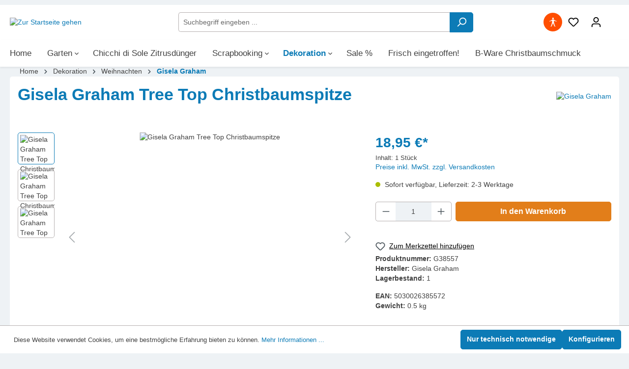

--- FILE ---
content_type: text/html; charset=UTF-8
request_url: https://www.gartenundkreativ.com/gisela-graham-tree-top-christbaumspitze
body_size: 32832
content:

<!DOCTYPE html>

<html lang="de-DE"
      itemscope="itemscope"
      itemtype="https://schema.org/WebPage">

                            
    <head>
                        			<!-- BEGIN CCM19 Cookie Consent Management -->
	<script src="https://consenttool.haendlerbund.de/app.js?apiKey=e803b535671bd2bb5cf0b01197b2deebe7e1beef9d1cf20f&amp;domain=4b9f71e" referrerpolicy="origin"></script>
	<!-- END CCM19 -->
		                <meta charset="utf-8">
            

                            <meta name="viewport"
                      content="width=device-width, initial-scale=1, shrink-to-fit=no">
            
                            <meta name="author"
                      content="">
                <meta name="robots"
                      content="index,follow">
                <meta name="revisit-after"
                      content="15 days">
                <meta name="keywords"
                      content="Gisela Graham Tree Top  Christbaumspitze Weihnachtsbaumspitze Tannenbaumspitze  38557">
                <meta name="description"
                      content="Größe: ca. H: 18cm,
Material: Kunststoff - Stoff">
            
                <meta property="og:type"
          content="product">
    <meta property="og:site_name"
          content="gartenundkreativ.com">
    <meta property="og:url"
          content="https://www.gartenundkreativ.com/gisela-graham-tree-top-christbaumspitze">
    <meta property="og:title"
          content="Gisela Graham Tree Top  Christbaumspitze   | G38557">

    <meta property="og:description"
          content="Größe: ca. H: 18cm,
Material: Kunststoff - Stoff">
    <meta property="og:image"
          content="https://cdn.zwei.gmbh/files/gartenundkreativ.com/media/7b/f7/a4/1692945105/38557-1.jpg">

            <meta property="product:brand"
              content="Gisela Graham">
    
            <meta property="product:price:amount"
          content="18.95">
    <meta property="product:price:currency"
          content="EUR">
    <meta property="product:product_link"
          content="https://www.gartenundkreativ.com/gisela-graham-tree-top-christbaumspitze">

    <meta name="twitter:card"
          content="product">
    <meta name="twitter:site"
          content="gartenundkreativ.com">
    <meta name="twitter:title"
          content="Gisela Graham Tree Top  Christbaumspitze   | G38557">
    <meta name="twitter:description"
          content="Größe: ca. H: 18cm,
Material: Kunststoff - Stoff">
    <meta name="twitter:image"
          content="https://cdn.zwei.gmbh/files/gartenundkreativ.com/media/7b/f7/a4/1692945105/38557-1.jpg">

                            <meta itemprop="copyrightHolder"
                      content="gartenundkreativ.com">
                <meta itemprop="copyrightYear"
                      content="">
                <meta itemprop="isFamilyFriendly"
                      content="true">
                <meta itemprop="image"
                      content="https://cdn.zwei.gmbh/files/gartenundkreativ.com/media/f0/64/67/1660745612/logo.jpg">
            
                                                

                
                    <link rel="shortcut icon"
                  href="https://cdn.zwei.gmbh/files/gartenundkreativ.com/media/6f/d6/f3/1660745508/favicon.jpg">
        
                                <link rel="apple-touch-icon"
                  sizes="180x180"
                  href="https://cdn.zwei.gmbh/files/gartenundkreativ.com/media/6f/d6/f3/1660745508/favicon.jpg">
                    
            
    
    <link rel="canonical" href="https://www.gartenundkreativ.com/gisela-graham-tree-top-christbaumspitze">

                    <title itemprop="name">Gisela Graham Tree Top  Christbaumspitze   | G38557</title>
        
                                                                            <link rel="stylesheet"
                      href="https://www.gartenundkreativ.com/theme/25de504a89fc484dfedd9587454b7a97/css/all.css?1765865827">
                                    

                        
<style>
                </style>
    
                
                        <script>
        window.features = {"V6_5_0_0":true,"v6.5.0.0":true,"V6_6_0_0":false,"v6.6.0.0":false,"V6_7_0_0":false,"v6.7.0.0":false,"VUE3":false,"vue3":false,"JOIN_FILTER":false,"join.filter":false,"MEDIA_PATH":false,"media.path":false,"ES_MULTILINGUAL_INDEX":false,"es.multilingual.index":false,"STOCK_HANDLING":false,"stock.handling":false,"ASYNC_THEME_COMPILATION":false,"async.theme.compilation":false};
    </script>
        
                                                <script type="text/javascript"
                    data-acris-tag-manager-app="true"
                    data-acris-tag-manager-app-options="{&quot;context&quot;:{&quot;controllerName&quot;:&quot;product&quot;,&quot;controllerAction&quot;:&quot;index&quot;,&quot;currency&quot;:{&quot;isoCode&quot;:&quot;EUR&quot;}}}">
                (function(w,d,s,l,i){w[l]=w[l]||[];w[l].push({'gtm.start':
                        new Date().getTime(),event:'gtm.js'});var f=d.getElementsByTagName(s)[0],
                    j=d.createElement(s),dl=l!='dataLayer'?'&l='+l:'';j.async=true;j.src=
                    'https://www.googletagmanager.com/gtm.js?id='+i+dl;f.parentNode.insertBefore(j,f);
                })(window,document,'script','dataLayer','GTM-TB8D4H3S ');
            </script>
                            <script type="text/javascript" data-acris-tag-manager-app-data-layer="true">
                        dataLayer.push({event: null, ecommerce: null, google_tag_params: null});
    dataLayer.push({
                        'event': 'view_item',
                        'ecommerce': {
        'currencyCode': 'EUR',
                                                            'detail': {
            'actionField': {
            'list': ''
            },
            'products': [{
            'name': 'Gisela Graham Tree Top  Christbaumspitze  ',
            'id': 'G38557',
            'price': '18.95',
            'brand': 'Gisela Graham',
            'category': '',
            'variant': ''
            }]
            },
                },
                                            'google_tag_params': {
            'ecomm_pagetype': 'product',
            'ecomm_prodid': 'G38557'
            }
                });
                </script>
                            
                                    

    <!-- Shopware Analytics -->
    <script>
        window.shopwareAnalytics = {
            trackingId: '',
            merchantConsent: true,
            debug: false,
            storefrontController: 'Product',
            storefrontAction: 'index',
            storefrontRoute: 'frontend.detail.page',
            storefrontCmsPageType:  null ,
        };
    </script>
    <!-- End Shopware Analytics -->
        


    <script>  
       window.serkiz_housenumber_message = 'Bitte tragen Sie eine Hausnummer mit ein!';

                window.serkiz_housenumber = '1';
                        window.block_housenumber_ajax = '1';
            </script>



                            
            
                
                                    <script>
                    window.useDefaultCookieConsent = true;
                </script>
                    
                                    <script>
                window.activeNavigationId = '104d7c3166de4db3b452e926bdb427de';
                window.router = {
                    'frontend.cart.offcanvas': '/checkout/offcanvas',
                    'frontend.cookie.offcanvas': '/cookie/offcanvas',
                    'frontend.checkout.finish.page': '/checkout/finish',
                    'frontend.checkout.info': '/widgets/checkout/info',
                    'frontend.menu.offcanvas': '/widgets/menu/offcanvas',
                    'frontend.cms.page': '/widgets/cms',
                    'frontend.cms.navigation.page': '/widgets/cms/navigation',
                    'frontend.account.addressbook': '/widgets/account/address-book',
                    'frontend.country.country-data': '/country/country-state-data',
                    'frontend.app-system.generate-token': '/app-system/Placeholder/generate-token',
                    };
                window.salesChannelId = '0f25be7a64394453af41ccf78d755dca';
            </script>
        

    <script>
        window.router['frontend.shopware_analytics.customer.data'] = '/storefront/script/shopware-analytics-customer'
    </script>

                                <script>
                
                window.breakpoints = {"xs":0,"sm":576,"md":768,"lg":992,"xl":1200};
            </script>
        
                                    <script>
                    window.customerLoggedInState = 0;

                    window.wishlistEnabled = 1;
                </script>
                    
                        
                            <script>
                window.themeAssetsPublicPath = 'https://www.gartenundkreativ.com/theme/019619c0021f7324965bca9d089a20e4/assets/';
            </script>
        
        
                                                                                                <script type="text/javascript" src="https://www.gartenundkreativ.com/theme/25de504a89fc484dfedd9587454b7a97/js/all.js?1765865827" defer></script>
                                                        

    

    
        
        
        
        
    
        
                            

                                
    <script>
        window.mollie_javascript_use_shopware = '0'
    </script>

            <script type="text/javascript" src="https://www.gartenundkreativ.com/bundles/molliepayments/mollie-payments.js?1743095760" defer></script>
    

    </head>

    <body class="    is-ctl-product is-act-index 
    ">

                                <noscript><iframe src="https://www.googletagmanager.com/ns.html?id=GTM-TB8D4H3S "
                          height="0" width="0" style="display:none;visibility:hidden"></iframe></noscript>
                    <noscript class="noscript-main">
                
    <div role="alert"
         class="alert alert-info alert-has-icon">
                                                                        
                                                            <span class="icon icon-info">
                        <svg xmlns="http://www.w3.org/2000/svg" xmlns:xlink="http://www.w3.org/1999/xlink" width="24" height="24" viewBox="0 0 24 24"><defs><path d="M12 7c.5523 0 1 .4477 1 1s-.4477 1-1 1-1-.4477-1-1 .4477-1 1-1zm1 9c0 .5523-.4477 1-1 1s-1-.4477-1-1v-5c0-.5523.4477-1 1-1s1 .4477 1 1v5zm11-4c0 6.6274-5.3726 12-12 12S0 18.6274 0 12 5.3726 0 12 0s12 5.3726 12 12zM12 2C6.4772 2 2 6.4772 2 12s4.4772 10 10 10 10-4.4772 10-10S17.5228 2 12 2z" id="icons-default-info" /></defs><use xlink:href="#icons-default-info" fill="#758CA3" fill-rule="evenodd" /></svg>
        </span>
                                                        
                                    
                    <div class="alert-content-container">
                                                    
                                    <div class="alert-content">
                                                    Um unseren Shop in vollem Umfang nutzen zu können, empfehlen wir Ihnen Javascript in Ihrem Browser zu aktivieren.
                                            </div>
                
                                                                </div>
            </div>
            </noscript>
        

                    <div class="rhweb-topbar">
            <div class="container">
                    <div class="top-bar d-none d-lg-block">
        <nav class="top-bar-nav">
                
                        </nav>
    </div>
            </div>
        </div>
                    <header class="header-main">
                                    <div class="container">
                            
                <div class="row align-items-center header-row">
                            <div class="col-12 col-lg-auto header-logo-col">
                        <div class="header-logo-main">
                    <a class="header-logo-main-link"
               href="/"
               title="Zur Startseite gehen">
                                    <picture class="header-logo-picture">
                                                                                
                                                                            
                                                                                    <img src="https://cdn.zwei.gmbh/files/gartenundkreativ.com/media/f0/64/67/1660745612/logo.jpg"
                                     alt="Zur Startseite gehen"
                                     class="img-fluid header-logo-main-img">
                                                                        </picture>
                            </a>
            </div>
                </div>
            
                <div class="col-12 order-2 col-sm order-sm-1 header-search-col">
        <div class="row">
            <div class="col-sm-auto d-none d-sm-block d-lg-none">
                                                                    <div class="nav-main-toggle">
                                                                            <button
                                            class="btn nav-main-toggle-btn header-actions-btn"
                                            type="button"
                                                                                                                                        data-offcanvas-menu="true"
                                                                                        aria-label="Menü"
                                        >
                                                                                                    <span class="icon icon-stack">
                        <svg xmlns="http://www.w3.org/2000/svg" xmlns:xlink="http://www.w3.org/1999/xlink" width="24" height="24" viewBox="0 0 24 24"><defs><path d="M3 13c-.5523 0-1-.4477-1-1s.4477-1 1-1h18c.5523 0 1 .4477 1 1s-.4477 1-1 1H3zm0-7c-.5523 0-1-.4477-1-1s.4477-1 1-1h18c.5523 0 1 .4477 1 1s-.4477 1-1 1H3zm0 14c-.5523 0-1-.4477-1-1s.4477-1 1-1h18c.5523 0 1 .4477 1 1s-.4477 1-1 1H3z" id="icons-default-stack" /></defs><use xlink:href="#icons-default-stack" fill="#758CA3" fill-rule="evenodd" /></svg>
        </span>
                                                                                        </button>
                                                                    </div>
                            
                            </div>
            <div class="col">
                                    
    <div class="collapse"
         id="searchCollapse">
        <div class="header-search">
                            <form action="/search"
                      method="get"
                                                                      data-search-form="true"
                                                                  data-search-widget-options='{&quot;searchWidgetMinChars&quot;:2}'
                      data-url="/suggest?search="
                      class="header-search-form">
                                            <div class="input-group">
                                                            <input type="search"
                                       name="search"
                                       class="form-control header-search-input"
                                       autocomplete="off"
                                       autocapitalize="off"
                                       placeholder="Suchbegriff eingeben ..."
                                       aria-label="Suchbegriff eingeben ..."
                                       value=""
                                >
                            
                                                            <button type="submit"
                                        class="btn header-search-btn"
                                        aria-label="Suchen">
                                    <span class="header-search-icon">
                                                <span class="icon icon-search">
                        <svg xmlns="http://www.w3.org/2000/svg" xmlns:xlink="http://www.w3.org/1999/xlink" width="24" height="24" viewBox="0 0 24 24"><defs><path d="M10.0944 16.3199 4.707 21.707c-.3905.3905-1.0237.3905-1.4142 0-.3905-.3905-.3905-1.0237 0-1.4142L8.68 14.9056C7.6271 13.551 7 11.8487 7 10c0-4.4183 3.5817-8 8-8s8 3.5817 8 8-3.5817 8-8 8c-1.8487 0-3.551-.627-4.9056-1.6801zM15 16c3.3137 0 6-2.6863 6-6s-2.6863-6-6-6-6 2.6863-6 6 2.6863 6 6 6z" id="icons-default-search" /></defs><use xlink:href="#icons-default-search" fill="#758CA3" fill-rule="evenodd" /></svg>
        </span>
                                        </span>
                                </button>
                                                    </div>
                                    </form>
                    </div>
    </div>
                            </div>
        </div>
    </div>

                            <div class="col-12 order-1 col-sm-auto order-sm-2 header-actions-col">
                    <div class="row g-0">
                                                    <div class="col d-sm-none">
                                <div class="menu-button">
                                                                            <button
                                            class="btn nav-main-toggle-btn header-actions-btn"
                                            type="button"
                                                                                                                                        data-offcanvas-menu="true"
                                                                                        aria-label="Menü"
                                        >
                                                                                                    <span class="icon icon-stack">
                        <svg xmlns="http://www.w3.org/2000/svg" xmlns:xlink="http://www.w3.org/1999/xlink" width="24" height="24" viewBox="0 0 24 24"><use xlink:href="#icons-default-stack" fill="#758CA3" fill-rule="evenodd" /></svg>
        </span>
                                                                                        </button>
                                                                    </div>
                            </div>
                        
                                                                    <div class="col-auto d-sm-none">
                                <div class="search-toggle">
                                    <button class="btn header-actions-btn search-toggle-btn js-search-toggle-btn collapsed"
                                            type="button"
                                            data-bs-toggle="collapse"
                                            data-bs-target="#searchCollapse"
                                            aria-expanded="false"
                                            aria-controls="searchCollapse"
                                            aria-label="Suchen">
                                                <span class="icon icon-search">
                        <svg xmlns="http://www.w3.org/2000/svg" xmlns:xlink="http://www.w3.org/1999/xlink" width="24" height="24" viewBox="0 0 24 24"><use xlink:href="#icons-default-search" fill="#758CA3" fill-rule="evenodd" /></svg>
        </span>
                                        </button>
                                </div>
                            </div>
                        
    

            <div class="col-auto gbmed-accessibility-button">
                            <button
                        class="btn nav-main-toggle-btn header-actions-btn"
                        type="button"
                        data-bs-toggle="modal"
                        data-bs-target="#gbmedAccessibilityModal"
                        aria-label="Hilfswerkzeuge für die Barrierefrei öffnen"
                >
                                                    <span class="icon icon-gbmed-accessibility">
                        <svg viewBox="0 0 595.28 595.28" xmlns="http://www.w3.org/2000/svg"><path d="m175.08 535.78c-5.39-.11-10.94-3.99-10.94-10.36s3.2-10.67 8.46-11.82l30.05-5.7 56.24-206.21v-81.94l-39.98 17.44c-4.94 2.16-13.26 4.93-18.5 6.14l-83.7 19.77c-.75.18-1.5.26-2.24.26-4.43 0-8.47-3.05-9.51-7.55l-.34-1.47c-.18-.77-.27-1.56-.27-2.35 0-4.56 2.87-9.13 7.13-10.85l79.09-31.99c4.99-2.02 12.91-5.85 17.59-8.51 0 0 36.45-31.66 46.73-37.69s34-8.14 43.18-8.14h19.58c10.1 0 30.41 1.5 43.17 8.14s46.73 37.68 46.73 37.68c4.68 2.66 12.6 6.49 17.59 8.51l79.09 31.99c4.25 1.72 7.13 6.29 7.13 10.85 0 .79-.09 1.58-.27 2.35l-.34 1.47c-1.05 4.5-5.08 7.55-9.51 7.55-.74 0-1.49-.08-2.24-.26l-83.7-19.77c-5.24-1.21-13.57-3.99-18.5-6.14l-39.98-17.44v81.94l56.24 206.21 30.05 5.7c5.26 1.15 8.46 6.47 8.46 11.82s-5.56 10.25-10.94 10.36l-58.07-.25c-5.39.11-9.88-4.22-9.98-9.6l.13-18.05-35.48-88.69-29.38-63.64-29.38 63.64-35.47 88.7.13 18.05c-.1 5.38-4.59 9.71-9.98 9.6zm88.09-439.72c0-24.67 20-44.67 44.67-44.67s44.67 20 44.67 44.67-20 44.67-44.67 44.67-44.67-20-44.67-44.67z"/></svg>
        </span>
                                        </button>
                    </div>

                        <div class="modal fade"
         id="gbmedAccessibilityModal"
         data-bs-backdrop="true"
         data-gbmed-accessibility="true"
         tabindex="-1"
         role="dialog"
         aria-hidden="true"
    >

                    <div class="modal-dialog modal-fullscreen-sm-down" role="dialog">

                                    <div class="modal-content">
                                                    <div class="modal-header">

                                                                    <h5 class="modal-title">Hilfswerkzeuge für die Barrierefrei</h5>
                                
                                <div class="modal-header-actions">
                                                                            <button
                                            class="btn-reset gbmed-accessibility-btn gbmed-accessibility-label"
                                            title="Hilfswerkzeuge für die Barrierefrei zurücksetzen"
                                            aria-label="Hilfswerkzeuge für die Barrierefrei zurücksetzen"
                                        >
                                                    <span class="icon icon-arrow-360-left">
                        <svg xmlns="http://www.w3.org/2000/svg" xmlns:xlink="http://www.w3.org/1999/xlink" width="24" height="24" viewBox="0 0 24 24"><defs><path d="M6.4142 6H11.5c4.1421 0 7.5 3.3579 7.5 7.5S15.6421 21 11.5 21 4 17.6421 4 13.5c0-.5523-.4477-1-1-1s-1 .4477-1 1c0 5.2467 4.2533 9.5 9.5 9.5s9.5-4.2533 9.5-9.5S16.7467 4 11.5 4H6.4142l2.293-2.2929c.3904-.3905.3904-1.0237 0-1.4142-.3906-.3905-1.0238-.3905-1.4143 0l-4 4c-.3905.3905-.3905 1.0237 0 1.4142l4 4c.3905.3905 1.0237.3905 1.4142 0 .3905-.3905.3905-1.0237 0-1.4142L6.4142 6z" id="icons-default-arrow-360-left" /></defs><use xlink:href="#icons-default-arrow-360-left" fill="#758CA3" fill-rule="evenodd" /></svg>
        </span>
                                            </button>
                                    
                                                                            <button
                                            class="btn--close"
                                            data-bs-dismiss="modal"
                                            title="Hilfswerkzeuge für die Barrierefrei schließen"
                                            aria-label="Hilfswerkzeuge für die Barrierefrei schließen"
                                        >
                                                    <span class="icon icon-x">
                        <svg xmlns="http://www.w3.org/2000/svg" xmlns:xlink="http://www.w3.org/1999/xlink" width="24" height="24" viewBox="0 0 24 24"><defs><path d="m10.5858 12-7.293-7.2929c-.3904-.3905-.3904-1.0237 0-1.4142.3906-.3905 1.0238-.3905 1.4143 0L12 10.5858l7.2929-7.293c.3905-.3904 1.0237-.3904 1.4142 0 .3905.3906.3905 1.0238 0 1.4143L13.4142 12l7.293 7.2929c.3904.3905.3904 1.0237 0 1.4142-.3906.3905-1.0238.3905-1.4143 0L12 13.4142l-7.2929 7.293c-.3905.3904-1.0237.3904-1.4142 0-.3905-.3906-.3905-1.0238 0-1.4143L10.5858 12z" id="icons-default-x" /></defs><use xlink:href="#icons-default-x" fill="#758CA3" fill-rule="evenodd" /></svg>
        </span>
                                            </button>
                                                                    </div>


                            </div>
                        
                        <div class="modal-body gbmed-accessibility-panel">
                            <div class="row gbmed-accessibility-list">
                                <div class="col-md-6 gbmed-accessibility-item">
                                                                                <button
        class="gbmed-accessibility-btn gbmed-accessibility-btn--invert-colors gbmed-accessibility-label"
        title="Farben umkehren"
        aria-label="Farben umkehren"
        aria-pressed="false"
        tabindex="0"
    >
            
    <span class="icon icon-gbmed-accessibility-invert-colors gbmed-accessibility-icon">
                <svg viewBox="0 0 595.28 595.28" xmlns="http://www.w3.org/2000/svg"><path d="m297.64 0c-10.27 0-20.43.52-30.43 1.54-150.09 15.24-267.21 141.99-267.21 296.1s117.12 280.86 267.21 296.1c10.01 1.02 20.16 1.54 30.43 1.54 164.38 0 297.64-133.26 297.64-297.64s-133.26-297.64-297.64-297.64zm182.18 479.82c-23.67 23.67-51.23 42.26-81.91 55.23-31.74 13.42-65.47 20.23-100.27 20.23v-515.28c34.8 0 68.53 6.81 100.27 20.23 30.67 12.97 58.23 31.56 81.91 55.23 23.67 23.67 42.26 51.23 55.23 81.91 13.42 31.74 20.23 65.47 20.23 100.27s-6.81 68.53-20.23 100.27c-12.98 30.67-31.56 58.23-55.23 81.91z"/></svg>
    </span>        Farben umkehren
    </button>
                                                                    </div>

                                <div class="col-md-6 gbmed-accessibility-item">
                                                                                <button
        class="gbmed-accessibility-btn gbmed-accessibility-btn--monochrome gbmed-accessibility-label"
        title="Monochrom"
        aria-label="Monochrom"
        aria-pressed="false"
        tabindex="0"
    >
            
    <span class="icon icon-gbmed-accessibility-monochrome gbmed-accessibility-icon">
                <svg viewBox="0 0 595.28 595.28" xmlns="http://www.w3.org/2000/svg"><path d="m595.96 297.64c0-164.38-133.25-297.64-297.63-297.64-2.24 0-4.47.03-6.7.08-.7.02-1.4.03-2.11.06-1.64.05-3.28.11-4.91.19-1.18.05-2.36.12-3.54.18-1.34.08-2.67.16-4 .25-1.29.09-2.58.19-3.87.3-.59.05-1.18.1-1.77.16-28.55 2.56-55.94 9.13-81.6 19.18-.95.37-1.9.76-2.84 1.14-1.02.41-2.03.82-3.04 1.24-1.02.43-2.04.86-3.06 1.3-.92.4-1.84.8-2.76 1.21-1.03.46-2.07.91-3.1 1.38-1.56.71-3.11 1.44-4.66 2.18-23.39 11.15-45.07 25.26-64.59 41.84-.08.06-.15.13-.23.19-17.71 15.07-33.63 32.17-47.4 50.95-.23.32-.46.64-.7.95-34.51 47.48-55.34 105.54-56.68 168.41-.05 2.11-.08 4.22-.08 6.33v.11c0 2.66.04 5.32.11 7.97v.09c1.4 52.67 16.49 101.93 41.84 144.35.03.04.05.09.08.14.97 1.62 1.96 3.24 2.96 4.84.14.22.27.44.41.66.98 1.56 1.97 3.11 2.98 4.65.14.21.28.42.41.63 1.04 1.59 2.1 3.17 3.17 4.73 0 .01.01.01.01.02 4.61 6.73 9.49 13.25 14.62 19.57.03.04.06.07.09.11 1.19 1.46 2.39 2.9 3.6 4.34.17.2.34.4.51.6 1.18 1.39 2.38 2.77 3.58 4.14.17.2.35.39.52.58 1.25 1.41 2.51 2.8 3.78 4.19.03.03.05.05.08.08 5.5 5.97 11.25 11.71 17.22 17.22.02.02.05.04.07.06 1.38 1.28 2.78 2.53 4.19 3.78.19.17.39.35.58.52 1.37 1.21 2.75 2.4 4.14 3.58l.6.51c1.44 1.21 2.88 2.42 4.34 3.6.04.03.07.06.11.09 6.32 5.14 12.85 10.02 19.58 14.63h.01c1.57 1.07 3.15 2.13 4.74 3.18.21.14.41.27.62.41 1.54 1.01 3.09 2 4.65 2.98.22.14.44.27.66.41 1.6 1 3.21 1.99 4.84 2.96.05.03.1.06.15.09 39.01 23.3 83.8 37.93 131.71 41.22 2.76.19 5.54.34 8.32.45l3.09.12c.93.03 1.86.06 2.8.08 2.15.05 4.31.08 6.47.08 164.38-.01 297.63-133.27 297.63-297.65zm-326.42 256.04-227.25-227.26c-1.05-9.5-1.6-19.1-1.6-28.78 0-17.84 1.8-35.4 5.36-52.56l231.59 231.59v77.78c-2.71-.21-5.41-.47-8.1-.77zm-191.41-389.9 199.51 199.51v85.1l-225.85-225.85c2.59-8.52 5.63-16.92 9.12-25.18 4.94-11.66 10.69-22.87 17.22-33.58zm52.04-61.35 147.47 147.47v85.1l-188.21-188.21c8.02-11.07 16.92-21.54 26.72-31.33 4.53-4.53 9.21-8.87 14.02-13.03zm70.23-43.16 77.24 77.24v85.1l-131.73-131.72c16.13-11.86 33.56-21.8 52.14-29.66.78-.33 1.57-.64 2.35-.96zm77.24-18.45v67.41l-56.48-56.48c18.32-5.75 37.2-9.41 56.48-10.93zm-161.49 439c-23.67-23.67-42.26-51.23-55.23-81.91-5.1-12.06-9.24-24.41-12.42-36.99l186.54 186.54c-12.58-3.18-24.93-7.32-36.99-12.42-30.67-12.97-58.23-31.55-81.9-55.22zm282.45 55.23c-31.74 13.42-65.47 20.23-100.27 20.23v-515.28c34.8 0 68.53 6.81 100.27 20.23 30.67 12.97 58.23 31.56 81.91 55.23 23.67 23.67 42.26 51.23 55.23 81.91 13.42 31.74 20.23 65.47 20.23 100.27s-6.81 68.53-20.23 100.27c-12.97 30.67-31.56 58.23-55.23 81.91-23.68 23.67-51.24 42.25-81.91 55.23z"/></svg>
    </span>        Monochrom
    </button>
                                                                    </div>

                                <div class="col-md-6 gbmed-accessibility-item">
                                                                                <button
        class="gbmed-accessibility-btn gbmed-accessibility-btn--dark-contrast gbmed-accessibility-label"
        title="Dunkler Kontrast"
        aria-label="Dunkler Kontrast"
        aria-pressed="false"
        tabindex="0"
    >
            
    <span class="icon icon-gbmed-accessibility-dark-contrast gbmed-accessibility-icon">
                <svg viewBox="0 0 595.28 595.28" xmlns="http://www.w3.org/2000/svg"><path d="m474.56 423.88c-168.17 3.09-306.25-134.98-303.16-303.15.42-22.9 3.43-45.16 8.75-66.52 3.46-13.9-11.2-25.38-23.8-18.57-104.96 56.71-171.99 174.64-153.2 305.95 18.54 129.58 120.95 231.99 250.53 250.53 131.32 18.79 249.25-48.23 305.96-153.2 6.81-12.6-4.68-27.26-18.57-23.8-21.35 5.32-43.61 8.33-66.51 8.76z"/></svg>
    </span>        Dunkler Kontrast
    </button>
                                                                    </div>

                                <div class="col-md-6 gbmed-accessibility-item">
                                                                                <button
        class="gbmed-accessibility-btn gbmed-accessibility-btn--light-contrast gbmed-accessibility-label"
        title="Heller Kontrast"
        aria-label="Heller Kontrast"
        aria-pressed="false"
        tabindex="0"
    >
            
    <span class="icon icon-gbmed-accessibility-light-contrast gbmed-accessibility-icon">
                <svg viewBox="0 0 595.28 595.28" xmlns="http://www.w3.org/2000/svg"><path d="m297.64 141.73c-86.1 0-155.91 69.8-155.91 155.91 0 86.1 69.8 155.91 155.91 155.91s155.91-69.8 155.91-155.91c-.01-86.11-69.81-155.91-155.91-155.91zm81.96 237.87c-21.89 21.89-51 33.95-81.96 33.95s-60.07-12.06-81.96-33.95-33.95-51-33.95-81.96 12.06-60.07 33.95-81.96 51-33.95 81.96-33.95 60.07 12.06 81.96 33.95 33.95 51 33.95 81.96c-.01 30.96-12.06 60.06-33.95 81.96z"/><path d="m297.64 125.95c6.73 0 13.37.4 19.91 1.16l-.06-107.27c-.01-11.04-8.96-19.99-20-19.99h-.01c-11.05.01-20 8.96-19.99 20.01l.06 107.27c6.59-.77 13.29-1.18 20.09-1.18z"/><path d="m432.3 191.13 75.81-75.9c7.81-7.82 7.8-20.48-.01-28.29-7.82-7.81-20.48-7.8-28.28.02l-75.82 75.9c10.49 8.29 19.99 17.79 28.3 28.27z"/><path d="m125.95 297.64c0-6.73.4-13.37 1.16-19.91l-107.27.06c-11.05.01-20 8.96-19.99 20.01.01 11.04 8.96 19.99 20 19.99h.01l107.27-.06c-.77-6.59-1.18-13.29-1.18-20.09z"/><path d="m162.86 191.28c8.29-10.49 17.79-19.99 28.27-28.3l-75.9-75.81c-7.81-7.81-20.48-7.8-28.28.01-7.81 7.82-7.8 20.48.02 28.28z"/><path d="m162.98 404.14-75.81 75.9c-7.81 7.82-7.8 20.48.02 28.28 3.9 3.9 9.02 5.85 14.13 5.85 5.12 0 10.24-1.96 14.15-5.87l75.81-75.9c-10.5-8.28-20-17.77-28.3-28.26z"/><path d="m432.41 404c-8.29 10.49-17.79 19.99-28.27 28.3l75.9 75.81c3.91 3.9 9.02 5.85 14.13 5.85 5.12 0 10.24-1.96 14.15-5.87 7.81-7.82 7.8-20.48-.02-28.28z"/><path d="m575.43 277.49h-.01l-107.27.06c.77 6.59 1.18 13.29 1.18 20.09 0 6.73-.4 13.37-1.16 19.91l107.27-.06c11.05-.01 20-8.96 19.99-20.01 0-11.05-8.96-19.99-20-19.99z"/><path d="m297.64 469.33c-6.73 0-13.37-.4-19.91-1.16l.06 107.27c.01 11.04 8.96 19.99 20 19.99h.01c11.05-.01 20-8.96 19.99-20.01l-.06-107.27c-6.59.77-13.29 1.18-20.09 1.18z"/></svg>
    </span>        Heller Kontrast
    </button>
                                                                    </div>

                                <div class="col-md-6 gbmed-accessibility-item">
                                                                                <button
        class="gbmed-accessibility-btn gbmed-accessibility-btn--low-saturation gbmed-accessibility-label"
        title="Niedrige Sättigung"
        aria-label="Niedrige Sättigung"
        aria-pressed="false"
        tabindex="0"
    >
            
    <span class="icon icon-gbmed-accessibility-low-saturation gbmed-accessibility-icon">
                <svg viewBox="0 0 595.28 595.28" xmlns="http://www.w3.org/2000/svg"><path d="m512.11 504c.42-.44.85-.88 1.27-1.32 1.35-1.42 2.69-2.86 4.01-4.31.55-.61 1.1-1.22 1.65-1.83.89-.99 1.78-1.99 2.66-3 .56-.64 1.13-1.29 1.68-1.93.99-1.15 1.97-2.32 2.94-3.48.44-.53.88-1.05 1.31-1.57 1.22-1.49 2.43-2.99 3.62-4.5.52-.66 1.04-1.33 1.56-2 .8-1.03 1.6-2.07 2.39-3.12.53-.7 1.06-1.4 1.58-2.11.88-1.19 1.75-2.39 2.62-3.59.42-.59.85-1.18 1.27-1.77 1.11-1.56 2.2-3.14 3.27-4.72.48-.71.96-1.43 1.44-2.15.72-1.07 1.43-2.15 2.13-3.24.49-.75.97-1.5 1.45-2.26.78-1.22 1.55-2.46 2.31-3.7.4-.65.8-1.29 1.19-1.94.99-1.64 1.96-3.28 2.92-4.94.44-.76.87-1.52 1.3-2.28.63-1.12 1.26-2.24 1.88-3.37.44-.8.87-1.59 1.3-2.39.68-1.26 1.35-2.54 2.01-3.81.35-.68.71-1.35 1.06-2.04.88-1.72 1.74-3.46 2.59-5.2.38-.79.76-1.58 1.13-2.38.55-1.17 1.1-2.34 1.64-3.51.38-.83.76-1.66 1.13-2.49.59-1.31 1.16-2.63 1.73-3.95 15.5-36.04 24.1-75.75 24.1-117.47.03-164.37-133.23-297.63-297.61-297.63s-297.64 133.26-297.64 297.64c0 41.72 8.6 81.42 24.09 117.46.57 1.32 1.14 2.65 1.73 3.96.37.83.75 1.66 1.13 2.49.54 1.18 1.09 2.35 1.64 3.51.38.79.75 1.59 1.13 2.38.85 1.74 1.71 3.48 2.59 5.2.35.68.71 1.36 1.06 2.04.66 1.27 1.33 2.54 2.01 3.81.43.8.87 1.6 1.31 2.39.62 1.13 1.25 2.25 1.88 3.37.43.76.86 1.52 1.3 2.28.96 1.66 1.93 3.3 2.92 4.94.39.65.8 1.29 1.19 1.94.76 1.24 1.53 2.47 2.31 3.7.48.75.96 1.5 1.45 2.25.7 1.09 1.42 2.17 2.14 3.25.48.72.95 1.43 1.44 2.15 1.07 1.58 2.16 3.15 3.26 4.7.43.6.86 1.2 1.29 1.8.86 1.2 1.73 2.39 2.61 3.58.52.7 1.05 1.41 1.58 2.11.79 1.05 1.59 2.09 2.39 3.12.52.66 1.03 1.33 1.55 1.99 1.2 1.52 2.41 3.03 3.64 4.52.43.52.86 1.03 1.3 1.55.97 1.17 1.96 2.33 2.95 3.49.56.65 1.12 1.29 1.69 1.94.88 1 1.76 2 2.66 2.99.55.61 1.1 1.22 1.65 1.83 1.33 1.45 2.67 2.89 4.02 4.32.41.44.84.86 1.25 1.3 1.09 1.13 2.19 2.26 3.3 3.38.59.59 1.18 1.18 1.77 1.76.97.96 1.94 1.91 2.92 2.85.58.55 1.15 1.11 1.73 1.66 1.45 1.38 2.92 2.75 4.4 4.1.39.35.79.7 1.18 1.05 1.21 1.09 2.43 2.18 3.66 3.25.61.53 1.22 1.05 1.83 1.58 1.06.91 2.12 1.81 3.2 2.7.6.5 1.19.99 1.79 1.49 1.58 1.3 3.17 2.58 4.78 3.85.35.28.71.54 1.06.82 1.34 1.04 2.68 2.07 4.03 3.09.62.47 1.25.93 1.88 1.4 1.15.85 2.31 1.7 3.47 2.53.61.44 1.21.88 1.82 1.31 1.69 1.19 3.39 2.38 5.1 3.54.32.22.64.42.96.64 1.46.98 2.93 1.95 4.41 2.9.63.41 1.27.81 1.91 1.22 1.24.79 2.49 1.56 3.74 2.33.62.38 1.23.76 1.85 1.14 1.79 1.08 3.59 2.15 5.41 3.2.28.16.55.31.83.47 1.59.91 3.2 1.81 4.81 2.69.64.35 1.29.7 1.93 1.04 1.33.71 2.66 1.41 3.99 2.11.63.32 1.25.65 1.88.97 1.89.96 3.78 1.91 5.69 2.83.23.11.47.22.7.33 1.72.82 3.45 1.63 5.19 2.42.65.29 1.3.58 1.94.87 1.41.63 2.82 1.25 4.24 1.85.63.27 1.26.54 1.9.81 1.98.83 3.96 1.65 5.96 2.43.19.07.38.14.57.22 1.84.72 3.69 1.42 5.55 2.11.65.24 1.3.47 1.95.71 1.48.54 2.97 1.06 4.46 1.57.64.22 1.27.44 1.91.65 2.06.69 4.12 1.37 6.2 2.01.14.05.29.09.44.13 1.95.6 3.92 1.19 5.89 1.75.66.19 1.31.37 1.97.55 1.55.43 3.1.85 4.65 1.26.65.17 1.29.34 1.94.51 2.13.54 4.27 1.07 6.42 1.57.11.02.21.05.32.07 2.06.47 4.12.92 6.19 1.35.66.14 1.33.27 1.99.4 1.6.32 3.21.63 4.82.92.66.12 1.31.24 1.97.36 2.2.39 4.4.76 6.61 1.1.06.01.13.02.19.03 2.15.33 4.32.63 6.48.91.67.09 1.34.17 2.01.25 1.65.2 3.31.39 4.97.57.67.07 1.34.14 2 .21 2.25.22 4.51.43 6.78.6.03 0 .07 0 .1.01 2.23.17 4.48.31 6.73.43.68.04 1.36.07 2.04.1 1.69.08 3.38.14 5.08.19l2.04.06c2.3.05 4.61.09 6.92.09s4.62-.04 6.92-.09l2.04-.06c1.7-.05 3.39-.11 5.08-.19.68-.03 1.36-.06 2.04-.1 2.25-.12 4.49-.26 6.73-.43.03 0 .07 0 .1-.01 2.27-.17 4.52-.38 6.78-.6l2.01-.21c1.66-.18 3.31-.36 4.96-.57.67-.08 1.34-.16 2.01-.25 2.17-.28 4.33-.58 6.48-.91.07-.01.13-.02.2-.03 2.21-.34 4.41-.71 6.61-1.1.66-.12 1.31-.24 1.97-.36 1.61-.3 3.22-.6 4.82-.92.67-.13 1.33-.26 2-.4 2.07-.43 4.14-.88 6.19-1.35.11-.02.22-.05.32-.07 2.15-.5 4.29-1.02 6.42-1.57.65-.17 1.29-.34 1.94-.51 1.56-.41 3.11-.83 4.65-1.26.66-.18 1.31-.37 1.97-.55 1.97-.57 3.94-1.15 5.89-1.75.15-.04.29-.09.44-.13 2.08-.65 4.14-1.32 6.2-2.01.64-.21 1.28-.44 1.91-.65 1.49-.51 2.98-1.04 4.46-1.57.65-.24 1.3-.47 1.95-.71 1.86-.69 3.71-1.39 5.55-2.11.19-.07.38-.14.57-.22 2-.79 3.98-1.6 5.96-2.43.63-.27 1.27-.54 1.9-.81 1.42-.61 2.83-1.22 4.24-1.85l1.95-.87c1.74-.79 3.47-1.6 5.19-2.42.23-.11.47-.22.7-.33 1.91-.92 3.8-1.87 5.69-2.83.63-.32 1.25-.65 1.88-.97 1.34-.69 2.67-1.4 3.99-2.11.64-.35 1.29-.69 1.93-1.04 1.61-.88 3.22-1.78 4.81-2.69.28-.16.55-.31.83-.47 1.82-1.05 3.62-2.11 5.41-3.2.62-.38 1.24-.76 1.85-1.14 1.25-.77 2.5-1.55 3.74-2.33.64-.4 1.28-.81 1.91-1.22 1.48-.95 2.95-1.92 4.41-2.9.32-.21.64-.42.96-.64 1.71-1.16 3.41-2.34 5.1-3.54.61-.43 1.22-.87 1.82-1.31 1.16-.84 2.32-1.68 3.47-2.53.63-.47 1.26-.93 1.88-1.4 1.35-1.02 2.69-2.05 4.03-3.09.35-.27.71-.54 1.06-.82 1.61-1.27 3.2-2.55 4.78-3.85.6-.49 1.19-.99 1.79-1.49 1.07-.89 2.14-1.8 3.2-2.71.61-.52 1.22-1.05 1.83-1.58 1.23-1.07 2.45-2.16 3.67-3.25.39-.35.79-.7 1.17-1.05 1.48-1.35 2.95-2.72 4.4-4.1.58-.55 1.15-1.11 1.73-1.66.98-.95 1.96-1.9 2.93-2.86.59-.59 1.18-1.17 1.77-1.76 1.12-1.11 2.22-2.23 3.31-3.36zm-451.88-306.63c12.97-30.67 31.56-58.23 55.23-81.91 23.67-23.67 51.23-42.26 81.91-55.23 31.73-13.42 65.47-20.23 100.27-20.23s68.53 6.81 100.27 20.23c30.67 12.97 58.23 31.56 81.91 55.23 23.67 23.67 42.26 51.23 55.23 81.91 13.42 31.74 20.23 65.47 20.23 100.27s-6.81 68.53-20.23 100.27c-2.19 5.17-4.55 10.25-7.05 15.24h-460.72c-2.5-4.99-4.86-10.07-7.05-15.24-13.42-31.74-20.23-65.47-20.23-100.27s6.81-68.54 20.23-100.27z"/></svg>
    </span>        Niedrige Sättigung
    </button>
                                                                    </div>

                                <div class="col-md-6 gbmed-accessibility-item">
                                                                                <button
        class="gbmed-accessibility-btn gbmed-accessibility-btn--high-saturation gbmed-accessibility-label"
        title="Hohe Sättigung"
        aria-label="Hohe Sättigung"
        aria-pressed="false"
        tabindex="0"
    >
            
    <span class="icon icon-gbmed-accessibility-high-saturation gbmed-accessibility-icon">
                <svg viewBox="0 0 595.28 595.28" xmlns="http://www.w3.org/2000/svg"><path d="m595.9 291.37c-.01-.23-.01-.46-.01-.7-.06-2.26-.15-4.51-.26-6.76-.02-.36-.03-.73-.05-1.09-.11-2.16-.25-4.32-.41-6.47-.03-.44-.07-.88-.1-1.32-.16-2.1-.35-4.18-.56-6.27-.05-.48-.1-.96-.15-1.45-.21-2.05-.45-4.1-.7-6.14-.06-.5-.13-.99-.19-1.49-.26-2.01-.54-4.01-.84-6.01-.08-.5-.16-1-.24-1.49-.27-1.73-.56-3.45-.86-5.17-.12-.71-.25-1.42-.38-2.13-.3-1.65-.62-3.29-.94-4.93-.14-.71-.28-1.43-.43-2.14-.35-1.69-.72-3.37-1.1-5.05-.19-.84-.38-1.68-.58-2.52-.37-1.58-.76-3.15-1.15-4.72-.23-.93-.47-1.86-.72-2.79-.39-1.48-.79-2.97-1.2-4.44-.28-1.01-.57-2.02-.87-3.02-.28-.95-.56-1.9-.85-2.85-.46-1.53-.93-3.05-1.42-4.57-.23-.73-.47-1.45-.71-2.18-.57-1.74-1.16-3.48-1.76-5.21-.21-.59-.41-1.18-.62-1.76-.68-1.9-1.37-3.79-2.09-5.67-.17-.44-.33-.88-.5-1.32-.84-2.17-1.7-4.33-2.58-6.48-.07-.17-.14-.33-.21-.5-1.49-3.6-3.05-7.16-4.68-10.69-47.12-102.17-150.46-173.11-270.39-173.11s-223.27 70.94-270.4 173.14c-1.63 3.53-3.19 7.09-4.68 10.69-.07.17-.14.34-.21.5-.88 2.14-1.74 4.3-2.58 6.47-.17.45-.34.89-.51 1.34-.71 1.88-1.41 3.76-2.08 5.66-.21.59-.42 1.19-.63 1.78-.6 1.72-1.19 3.45-1.76 5.19-.24.73-.48 1.46-.71 2.19-.48 1.51-.95 3.02-1.41 4.53-.29.96-.58 1.92-.86 2.88-.29 1-.58 2-.86 3-.41 1.48-.81 2.97-1.21 4.45-.24.92-.48 1.85-.72 2.78-.4 1.57-.78 3.15-1.16 4.74-.2.83-.38 1.67-.57 2.5-.38 1.68-.75 3.37-1.1 5.07-.15.71-.28 1.41-.43 2.12-.33 1.65-.65 3.31-.95 4.97-.13.69-.25 1.39-.37 2.09-.3 1.73-.59 3.46-.86 5.19-.08.49-.16.97-.23 1.46-.3 2.01-.58 4.03-.85 6.05-.06.49-.13.98-.19 1.47-.26 2.04-.49 4.1-.7 6.15-.05.48-.1.95-.15 1.43-.21 2.09-.39 4.18-.56 6.29-.03.43-.07.86-.1 1.3-.16 2.16-.3 4.32-.41 6.48-.02.36-.03.71-.05 1.07-.11 2.25-.2 4.51-.26 6.78-.01.22-.01.45-.01.67-.06 2.4-.09 4.81-.09 7.22 0 82.19 33.31 156.6 87.18 210.46 3.37 3.37 6.81 6.65 10.34 9.86 1.76 1.6 3.54 3.18 5.34 4.74 6.44 5.58 13.14 10.87 20.04 15.89 1.6 1.17 3.22 2.32 4.85 3.45 8.99 6.26 18.34 12.06 28.02 17.32 2.11 1.15 4.23 2.27 6.37 3.36 40.64 20.82 86.7 32.56 135.5 32.56 39.58 0 77.34-7.74 111.88-21.77 3.57-1.45 7.11-2.94 10.61-4.53 4.4-1.99 8.73-4.08 13.01-6.27 2.14-1.1 4.26-2.22 6.37-3.36 4.22-2.29 8.37-4.68 12.46-7.17 13.38-8.13 26.06-17.3 37.95-27.38 4.34-3.68 8.59-7.47 12.71-11.39 3.57-3.39 7.06-6.87 10.46-10.43 4.18-4.38 8.2-8.9 12.11-13.53 39.11-46.34 64.33-104.79 69.21-168.92.58-7.56.87-15.2.87-22.9.02-2.41-.02-4.81-.07-7.2zm-479.73-174.98c23.67-23.67 51.23-42.26 81.91-55.23 31.74-13.42 65.47-20.23 100.27-20.23s68.53 6.81 100.27 20.23c30.67 12.97 58.23 31.56 81.91 55.23 17.26 17.26 31.79 36.59 43.44 57.67h-451.24c11.65-21.08 26.19-40.41 43.44-57.67z"/></svg>
    </span>        Hohe Sättigung
    </button>
                                                                    </div>

                                <div class="col-md-6 gbmed-accessibility-item">
                                                                                <button
        class="gbmed-accessibility-btn gbmed-accessibility-btn--highlight-links gbmed-accessibility-label"
        title="Links hervorheben"
        aria-label="Links hervorheben"
        aria-pressed="false"
        tabindex="0"
    >
            
    <span class="icon icon-gbmed-accessibility-highlight-links gbmed-accessibility-icon">
                <svg viewBox="0 0 595.28 595.28" xmlns="http://www.w3.org/2000/svg"><path d="m171.82 464.81c15.97 15.97 36.67 24.06 56.77 24.06 18.05 0 35.61-6.53 48.82-19.74l87.4-87.4c13.4-13.4 20.02-30.82 20.02-48.73 0-19.95-8.22-40.5-24.44-56.74l-45.02-45.02-.23-.2-35.35 35.36 45.25 45.21c5.75 5.78 9.62 13.99 9.62 21.64 0 4.86-1.56 9.49-5.19 13.14l-87.39 87.4c-3.69 3.69-8.39 5.28-13.31 5.28-7.66 0-15.85-3.86-21.58-9.6l-27.34-27.31c-5.17-5.16-8.59-12.14-8.59-19.04 0-4.98 1.78-9.93 5.99-14.13l25.97-25.98c-12.95-13.02-21.68-28.32-26.37-44.37l-34.96 34.96c-13.74 13.75-20.56 31.54-20.56 49.61 0 19.28 7.76 38.89 23.16 54.29z"/><path d="m221.1 325.54 46.91 46.91 35.35-35.35-46.74-46.74-.36-.43c-5.06-5.14-8.41-12.01-8.41-18.83 0-4.97 1.78-9.91 5.97-14.11l87.42-87.41c4.26-4.26 9.13-6.03 13.98-6.03 7 0 13.96 3.66 19.05 8.75l27.34 27.36c5.75 5.75 9.63 13.96 9.63 21.61 0 4.86-1.56 9.49-5.2 13.12l-26.17 26.17c12.7 13.31 21.35 28.72 25.98 44.73l35.54-35.54c13.4-13.4 20.02-30.82 20.02-48.73 0-19.95-8.22-40.49-24.45-56.71l-27.34-27.34c-15.43-15.43-35.06-23.21-54.33-23.21-18.01 0-35.72 6.79-49.4 20.47l-87.43 87.41c-13.72 13.72-20.53 31.47-20.53 49.52 0 19.22 7.72 38.78 23.04 54.22z"/><path d="m552.76 21.88h-510.24c-11.05 0-20 8.95-20 20v510.24c0 11.05 8.95 20 20 20h510.24c11.05 0 20-8.95 20-20v-510.24c0-11.04-8.96-20-20-20zm-20 510.24h-470.24v-470.24h470.24z"/></svg>
    </span>        Links hervorheben
    </button>
                                                                    </div>

                                <div class="col-md-6 gbmed-accessibility-item">
                                                                                <button
        class="gbmed-accessibility-btn gbmed-accessibility-btn--highlight-titles gbmed-accessibility-label"
        title="Überschriften hervorheben"
        aria-label="Überschriften hervorheben"
        aria-pressed="false"
        tabindex="0"
    >
            
    <span class="icon icon-gbmed-accessibility-highlight-titles gbmed-accessibility-icon">
                <svg viewBox="0 0 595.28 595.28" xmlns="http://www.w3.org/2000/svg"><path d="m184.2 317.27h67.2v126.79h57.6v-285.59h-57.6v109.2h-67.2v-109.2h-57.59v285.59h57.59z"/><path d="m401.8 444.06h57.6v-283.2h-42.4c-5.6 31.2-28.8 45.6-66.4 45.6h-5.2v37.6h56.4z"/><path d="m552.76 22.52h-510.24c-11.05 0-20 8.95-20 20v510.24c0 11.05 8.95 20 20 20h510.24c11.05 0 20-8.95 20-20v-510.24c0-11.05-8.96-20-20-20zm-20 510.24h-470.24v-470.24h470.24z"/></svg>
    </span>        Überschriften hervorheben
    </button>
                                                                    </div>

                                <div class="col-12 gbmed-accessibility-item gbmed-accessibility-item--full">
                                                                                                                            
    <div class="row gbmed-accessibility-arrows">
        <div class="col-md-6 gbmed-accessibility-label">
                
    <span class="icon icon-gbmed-accessibility-zoom gbmed-accessibility-icon">
                <svg viewBox="0 0 595.28 595.28" xmlns="http://www.w3.org/2000/svg"><path d="m567.41-.48h-409.88c-15.66 0-28.35 12.69-28.35 28.35v259.04h-100.36c-15.66 0-28.35 12.69-28.35 28.35v251.2c0 15.66 12.69 28.35 28.35 28.35h251.2c15.66 0 28.35-12.69 28.35-28.35v-100.37h259.04c15.66 0 28.35-12.69 28.35-28.35v-409.87c-.01-15.66-12.7-28.35-28.35-28.35zm-299.04 555.28h-227.89v-227.89h88.71v110.83c0 15.66 12.69 28.35 28.35 28.35h110.83zm0-128.71h-99.18v-99.18h99.18zm287.38 0h-247.38v-110.83c0-15.66-12.69-28.35-28.35-28.35h-110.83v-247.39h386.57v386.57z"/><path d="m326.47 292.33c5.12 0 10.24-1.95 14.14-5.86l141.06-141.06 28.17 28.17 30.96-115.58-115.58 30.96 28.17 28.17-141.06 141.05c-7.81 7.81-7.81 20.47 0 28.29 3.91 3.9 9.03 5.86 14.14 5.86z"/></svg>
    </span>            Inhaltsskalierung
        </div>
        <div class="col-md-6 gbmed-accessibility-input">
            <div class="input-group" data-quantity-selector="true">
                <button
                    type="button"
                    class="btn js-btn-minus"
                    aria-label="- Inhaltsskalierung"
                    tabindex="0"
                >
                            <span class="icon icon-minus icon-xs">
                        <svg xmlns="http://www.w3.org/2000/svg" xmlns:xlink="http://www.w3.org/1999/xlink" width="24" height="24" viewBox="0 0 24 24"><defs><path id="icons-default-minus" d="M3 13h18c.5523 0 1-.4477 1-1s-.4477-1-1-1H3c-.5523 0-1 .4477-1 1s.4477 1 1 1z" /></defs><use xlink:href="#icons-default-minus" fill="#758CA3" fill-rule="evenodd" /></svg>
        </span>
                    </button>
                <input
                    type="number"
                    name="letterSpacing"
                    class="form-control js-quantity-selector gbmed-accessibility-arrows--zoom"
                    min="20"
                    max="200"
                    step="10"
                    value="100"
                    aria-label="Inhaltsskalierung"
                    tabindex="0"
                />
                <button
                    type="button"
                    class="btn js-btn-plus"
                    aria-label="+ Inhaltsskalierung"
                    tabindex="0"
                >
                            <span class="icon icon-plus icon-xs">
                        <svg xmlns="http://www.w3.org/2000/svg" xmlns:xlink="http://www.w3.org/1999/xlink" width="24" height="24" viewBox="0 0 24 24"><defs><path d="M11 11V3c0-.5523.4477-1 1-1s1 .4477 1 1v8h8c.5523 0 1 .4477 1 1s-.4477 1-1 1h-8v8c0 .5523-.4477 1-1 1s-1-.4477-1-1v-8H3c-.5523 0-1-.4477-1-1s.4477-1 1-1h8z" id="icons-default-plus" /></defs><use xlink:href="#icons-default-plus" fill="#758CA3" fill-rule="evenodd" /></svg>
        </span>
                    </button>
            </div>
        </div>
    </div>
                                                                    </div>

                                <div class="col-12 gbmed-accessibility-item gbmed-accessibility-item--full">
                                                                                                    
    <div class="row gbmed-accessibility-arrows">
        <div class="col-md-6 gbmed-accessibility-label">
                
    <span class="icon icon-gbmed-accessibility-font-size gbmed-accessibility-icon">
                <svg viewBox="0 0 595.28 595.28" xmlns="http://www.w3.org/2000/svg"><path d="m253.52 242.76v44.29h-58.55v223.72h-54.05v-223.72h-58.56v-44.29z"/><path d="m510.05 71.29v72.45h-95.78v365.93h-88.41v-365.93h-95.78v-72.45z"/></svg>
    </span>            Schriftgröße
        </div>
        <div class="col-md-6 gbmed-accessibility-input">
            <div class="input-group" data-quantity-selector="true">
                <button
                    type="button"
                    class="btn js-btn-minus"
                    aria-label="- Schriftgröße"
                    tabindex="0"
                >
                            <span class="icon icon-minus icon-xs">
                        <svg xmlns="http://www.w3.org/2000/svg" xmlns:xlink="http://www.w3.org/1999/xlink" width="24" height="24" viewBox="0 0 24 24"><use xlink:href="#icons-default-minus" fill="#758CA3" fill-rule="evenodd" /></svg>
        </span>
                    </button>
                <input
                    type="number"
                    name="letterSpacing"
                    class="form-control js-quantity-selector gbmed-accessibility-arrows--font-size"
                    min="20"
                    max="300"
                    step="10"
                    value="100"
                    aria-label="Schriftgröße"
                    tabindex="0"
                />
                <button
                    type="button"
                    class="btn js-btn-plus"
                    aria-label="+ Schriftgröße"
                    tabindex="0"
                >
                            <span class="icon icon-plus icon-xs">
                        <svg xmlns="http://www.w3.org/2000/svg" xmlns:xlink="http://www.w3.org/1999/xlink" width="24" height="24" viewBox="0 0 24 24"><use xlink:href="#icons-default-plus" fill="#758CA3" fill-rule="evenodd" /></svg>
        </span>
                    </button>
            </div>
        </div>
    </div>
                                                                    </div>

                                <div class="col-12 gbmed-accessibility-item gbmed-accessibility-item--full">
                                                                                                                
    <div class="row gbmed-accessibility-arrows">
        <div class="col-md-6 gbmed-accessibility-label">
                
    <span class="icon icon-gbmed-accessibility-line-height gbmed-accessibility-icon">
                <svg viewBox="0 0 595.28 595.28" xmlns="http://www.w3.org/2000/svg"><path d="m375.07 179.25h53.2l9.24 42.28h42l-52.92-199.92h-49.84l-52.92 199.92h42zm26.32-122.92h.56l19.32 89.88h-39.2z"/><path d="m323.83 537.18h42l9.24-42.28h53.2l9.24 42.28h42l-52.92-199.92h-49.84zm77.56-165.2h.56l19.32 89.88h-39.2z"/><path d="m551.82 551.63h-361.36l49.29-85.36h-39.84v-125.56h39.84l-49.31-85.38h361.37c5.52 0 10-4.48 10-10s-4.48-10-10-10h-493.1c-5.52 0-10 4.48-10 10s4.48 10 10 10h110.68l-49.31 85.38h39.84v125.56h-39.84l49.29 85.36h-110.66c-5.52 0-10 4.48-10 10s4.48 10 10 10h493.12c5.52 0 10-4.48 10-10s-4.48-10-10.01-10z"/></svg>
    </span>            Zeilenhöhe
        </div>
        <div class="col-md-6 gbmed-accessibility-input">
            <div class="input-group" data-quantity-selector="true">
                <button
                    type="button"
                    class="btn js-btn-minus"
                    aria-label="- Zeilenhöhe"
                    tabindex="0"
                >
                            <span class="icon icon-minus icon-xs">
                        <svg xmlns="http://www.w3.org/2000/svg" xmlns:xlink="http://www.w3.org/1999/xlink" width="24" height="24" viewBox="0 0 24 24"><use xlink:href="#icons-default-minus" fill="#758CA3" fill-rule="evenodd" /></svg>
        </span>
                    </button>
                <input
                    type="number"
                    name="letterSpacing"
                    class="form-control js-quantity-selector gbmed-accessibility-arrows--line-height"
                    min="20"
                    max="300"
                    step="10"
                    value="100"
                    aria-label="Zeilenhöhe"
                    tabindex="0"
                />
                <button
                    type="button"
                    class="btn js-btn-plus"
                    aria-label="+ Zeilenhöhe"
                    tabindex="0"
                >
                            <span class="icon icon-plus icon-xs">
                        <svg xmlns="http://www.w3.org/2000/svg" xmlns:xlink="http://www.w3.org/1999/xlink" width="24" height="24" viewBox="0 0 24 24"><use xlink:href="#icons-default-plus" fill="#758CA3" fill-rule="evenodd" /></svg>
        </span>
                    </button>
            </div>
        </div>
    </div>
                                                                    </div>

                                <div class="col-12 gbmed-accessibility-item gbmed-accessibility-item--full">
                                                                                                    
    <div class="row gbmed-accessibility-arrows">
        <div class="col-md-6 gbmed-accessibility-label">
                
    <span class="icon icon-gbmed-accessibility-letter-spacing gbmed-accessibility-icon">
                <svg viewBox="0 0 595.28 595.28" xmlns="http://www.w3.org/2000/svg"><path d="m215.88 132.74-25.9 120.5h52.55l-25.9-120.5z"/><path d="m520.45 40.91h-445.63c-15.66 0-28.35 12.69-28.35 28.35v310c0 15.66 12.69 28.35 28.35 28.35h445.63c15.66 0 28.35-12.69 28.35-28.35v-310c0-15.66-12.69-28.35-28.35-28.35zm-256.15 313.3-12.39-56.68h-71.31l-12.39 56.68h-56.3l70.94-268.01h66.81l70.94 268.01zm166.43 0h-69.44l-61.56-268.01h57.8l37.91 198.19h1.13l39.79-198.19h55.93z"/><path d="m444.48 475.51h-293.68v-39.83l-103.62 59.83 103.62 59.84v-39.84h293.68v39.84l103.61-59.84-103.61-59.83z"/></svg>
    </span>            Buchstabenabstand
        </div>
        <div class="col-md-6 gbmed-accessibility-input">
            <div class="input-group" data-quantity-selector="true">
                <button
                    type="button"
                    class="btn js-btn-minus"
                    aria-label="- Buchstabenabstand"
                    tabindex="0"
                >
                            <span class="icon icon-minus icon-xs">
                        <svg xmlns="http://www.w3.org/2000/svg" xmlns:xlink="http://www.w3.org/1999/xlink" width="24" height="24" viewBox="0 0 24 24"><use xlink:href="#icons-default-minus" fill="#758CA3" fill-rule="evenodd" /></svg>
        </span>
                    </button>
                <input
                    type="number"
                    name="letterSpacing"
                    class="form-control js-quantity-selector gbmed-accessibility-arrows--letter-spacing"
                    min="100"
                    max="1000"
                    step="10"
                    value="100"
                    aria-label="Buchstabenabstand"
                    tabindex="0"
                />
                <button
                    type="button"
                    class="btn js-btn-plus"
                    aria-label="+ Buchstabenabstand"
                    tabindex="0"
                >
                            <span class="icon icon-plus icon-xs">
                        <svg xmlns="http://www.w3.org/2000/svg" xmlns:xlink="http://www.w3.org/1999/xlink" width="24" height="24" viewBox="0 0 24 24"><use xlink:href="#icons-default-plus" fill="#758CA3" fill-rule="evenodd" /></svg>
        </span>
                    </button>
            </div>
        </div>
    </div>
                                                                    </div>
                            </div>
                        </div>
                    </div>
                            </div>
            </div>

            
                                                                                    <div class="col-auto">
                                    <div class="header-wishlist">
                                        <a class="btn header-wishlist-btn header-actions-btn"
                                           href="/wishlist"
                                           title="Merkzettel"
                                           aria-label="Merkzettel">
                                                
            <span class="header-wishlist-icon">
                    <span class="icon icon-heart">
                        <svg xmlns="http://www.w3.org/2000/svg" xmlns:xlink="http://www.w3.org/1999/xlink" width="24" height="24" viewBox="0 0 24 24"><defs><path d="M20.0139 12.2998c1.8224-1.8224 1.8224-4.7772 0-6.5996-1.8225-1.8225-4.7772-1.8225-6.5997 0L12 7.1144l-1.4142-1.4142c-1.8225-1.8225-4.7772-1.8225-6.5997 0-1.8224 1.8224-1.8224 4.7772 0 6.5996l7.519 7.519a.7.7 0 0 0 .9899 0l7.5189-7.519zm1.4142 1.4142-7.519 7.519c-1.0543 1.0544-2.7639 1.0544-3.8183 0L2.572 13.714c-2.6035-2.6035-2.6035-6.8245 0-9.428 2.6035-2.6035 6.8246-2.6035 9.4281 0 2.6035-2.6035 6.8246-2.6035 9.428 0 2.6036 2.6035 2.6036 6.8245 0 9.428z" id="icons-default-heart" /></defs><use xlink:href="#icons-default-heart" fill="#758CA3" fill-rule="evenodd" /></svg>
        </span>
            </span>
    
    
    
    <span class="badge bg-primary header-wishlist-badge"
          id="wishlist-basket"
          data-wishlist-storage="true"
          data-wishlist-storage-options="{&quot;listPath&quot;:&quot;\/wishlist\/list&quot;,&quot;mergePath&quot;:&quot;\/wishlist\/merge&quot;,&quot;pageletPath&quot;:&quot;\/wishlist\/merge\/pagelet&quot;}"
          data-wishlist-widget="true"
          data-wishlist-widget-options="{&quot;showCounter&quot;:true}"
    ></span>
                                        </a>
                                    </div>
                                </div>
                                                    
                                                    <div class="col-auto">
                                <div class="account-menu">
                                        <div class="dropdown">
                    <button class="btn account-menu-btn header-actions-btn"
                    type="button"
                    id="accountWidget"
                                                                data-offcanvas-account-menu="true"
                                        data-bs-toggle="dropdown"
                    aria-haspopup="true"
                    aria-expanded="false"
                    aria-label="Ihr Konto"
                    title="Ihr Konto">
                        <span class="icon icon-avatar">
                        <svg xmlns="http://www.w3.org/2000/svg" xmlns:xlink="http://www.w3.org/1999/xlink" width="24" height="24" viewBox="0 0 24 24"><defs><path d="M12 3C9.7909 3 8 4.7909 8 7c0 2.2091 1.7909 4 4 4 2.2091 0 4-1.7909 4-4 0-2.2091-1.7909-4-4-4zm0-2c3.3137 0 6 2.6863 6 6s-2.6863 6-6 6-6-2.6863-6-6 2.6863-6 6-6zM4 22.099c0 .5523-.4477 1-1 1s-1-.4477-1-1V20c0-2.7614 2.2386-5 5-5h10.0007c2.7614 0 5 2.2386 5 5v2.099c0 .5523-.4477 1-1 1s-1-.4477-1-1V20c0-1.6569-1.3431-3-3-3H7c-1.6569 0-3 1.3431-3 3v2.099z" id="icons-default-avatar" /></defs><use xlink:href="#icons-default-avatar" fill="#758CA3" fill-rule="evenodd" /></svg>
        </span>
                </button>
        
                    <div class="dropdown-menu dropdown-menu-end account-menu-dropdown js-account-menu-dropdown"
                 aria-labelledby="accountWidget">
                


                                                    <script data-acris-tag-manager-app-data="product-page-loaded"
                        type="application/json">{"context":{"currency":"EUR"},"product":{"id":"6f4f124434b54471b9a5ab1704ff0a80","number":"G38557","name":"Gisela Graham Tree Top  Christbaumspitze  ","price":18.95,"currency":"EUR","quantity":1}}</script>
                        
            

            <div class="offcanvas-header">
                            <button class="btn btn-light offcanvas-close js-offcanvas-close">
                                                    <span class="icon icon-x icon-sm">
                        <svg xmlns="http://www.w3.org/2000/svg" xmlns:xlink="http://www.w3.org/1999/xlink" width="24" height="24" viewBox="0 0 24 24"><use xlink:href="#icons-default-x" fill="#758CA3" fill-rule="evenodd" /></svg>
        </span>
                        
                                            Menü schließen
                                    </button>
                    </div>
    
            <div class="offcanvas-body">
                <div class="account-menu">
                                    <div class="dropdown-header account-menu-header">
                    Ihr Konto
                </div>
                    
                                    <div class="account-menu-login">
                                            <a href="/account/login"
                           title="Anmelden"
                           class="btn btn-primary account-menu-login-button">
                            Anmelden
                        </a>
                    
                                            <div class="account-menu-register">
                            oder <a href="/account/login"
                                                                            title="Registrieren">registrieren</a>
                        </div>
                                    </div>
                    
                    <div class="account-menu-links">
                    <div class="header-account-menu">
        <div class="card account-menu-inner">
                                        
                                                <div class="list-group list-group-flush account-aside-list-group">
                        
                                                                <a href="/account"
                                   title="Übersicht"
                                   class="list-group-item list-group-item-action account-aside-item">
                                    Übersicht
                                </a>
                            
                                                            <a href="/account/profile"
                                   title="Persönliches Profil"
                                   class="list-group-item list-group-item-action account-aside-item">
                                    Persönliches Profil
                                </a>
                            
                                                            <a href="/account/address"
                                   title="Adressen"
                                   class="list-group-item list-group-item-action account-aside-item">
                                    Adressen
                                </a>
                            
                                                            <a href="/account/payment"
                                   title="Zahlungsarten"
                                   class="list-group-item list-group-item-action account-aside-item">
                                    Zahlungsarten
                                </a>
                            
                                                            <a href="/account/order"
                                   title="Bestellungen"
                                   class="list-group-item list-group-item-action account-aside-item">
                                    Bestellungen
                                </a>
                                                    

    
                    </div>
                            
                                                </div>
    </div>
            </div>
            </div>
        </div>
                </div>
            </div>
                                </div>
                            </div>
                        
                                                    <div class="col-auto">
                                <div
                                    class="header-cart"
                                                                                                                data-offcanvas-cart="true"
                                                                    >
                                    <a class="btn header-cart-btn header-actions-btn"
                                       href="/checkout/cart"
                                       data-cart-widget="true"
                                       title="Warenkorb"
                                       aria-label="Warenkorb">
                                            <span class="header-cart-icon">
                <span class="icon icon-bag">
                        <svg xmlns="http://www.w3.org/2000/svg" xmlns:xlink="http://www.w3.org/1999/xlink" width="24" height="24" viewBox="0 0 24 24"><defs><path d="M5.892 3c.5523 0 1 .4477 1 1s-.4477 1-1 1H3.7895a1 1 0 0 0-.9986.9475l-.7895 15c-.029.5515.3946 1.0221.9987 1.0525h17.8102c.5523 0 1-.4477.9986-1.0525l-.7895-15A1 1 0 0 0 20.0208 5H17.892c-.5523 0-1-.4477-1-1s.4477-1 1-1h2.1288c1.5956 0 2.912 1.249 2.9959 2.8423l.7894 15c.0035.0788.0035.0788.0042.1577 0 1.6569-1.3432 3-3 3H3c-.079-.0007-.079-.0007-.1577-.0041-1.6546-.0871-2.9253-1.499-2.8382-3.1536l.7895-15C.8775 4.249 2.1939 3 3.7895 3H5.892zm4 2c0 .5523-.4477 1-1 1s-1-.4477-1-1V3c0-1.6569 1.3432-3 3-3h2c1.6569 0 3 1.3431 3 3v2c0 .5523-.4477 1-1 1s-1-.4477-1-1V3c0-.5523-.4477-1-1-1h-2c-.5523 0-1 .4477-1 1v2z" id="icons-default-bag" /></defs><use xlink:href="#icons-default-bag" fill="#758CA3" fill-rule="evenodd" /></svg>
        </span>
        </span>
    <span class="badge bg-primary header-cart-badge">0</span>
                                    </a>
                                </div>
                            </div>
                                            </div>
                </div>
                    </div>
    
                    </div>
                            </header>
        

                    <div class="nav-main">
                                        <div class="main-navigation"
                    data-rhweb-fixed-navigation
                 id="mainNavigation"
         data-flyout-menu="true">
                    <div class="container">
                                    <nav class="nav main-navigation-menu"
                         itemscope="itemscope"
                         itemtype="http://schema.org/SiteNavigationElement">
                                                                                    <a class="nav-link main-navigation-link home-link"
                                   href="/"
                                   itemprop="url"
                                   title="Home">
                                    <div class="main-navigation-link-text">
                                        <span itemprop="name">Home</span>
                                    </div>
                                </a>
                                                    
                                                                                
                                                                                            
                                                                                                            <a class="nav-link main-navigation-link"
                                           href="https://www.gartenundkreativ.com/navigation/0777779a134d4d91abee69fdcf346c96"
                                           itemprop="url"
                                           data-flyout-menu-trigger="0777779a134d4d91abee69fdcf346c96"                                                                                      title="Garten">
                                            <div class="main-navigation-link-text">
                                                <span itemprop="name">Garten</span>
                                            </div>
                                        </a>
                                                                                                                                                                
                                                                                                            <a class="nav-link main-navigation-link"
                                           href="https://www.gartenundkreativ.com/navigation/e5638841cb204240a75696d763775198"
                                           itemprop="url"
                                                                                                                                 title="Chicchi di Sole Zitrusdünger">
                                            <div class="main-navigation-link-text">
                                                <span itemprop="name">Chicchi di Sole Zitrusdünger</span>
                                            </div>
                                        </a>
                                                                                                                                                                
                                                                                                            <a class="nav-link main-navigation-link"
                                           href="https://www.gartenundkreativ.com/navigation/f8cd14ffaa5d4204b91705c57cb32b95"
                                           itemprop="url"
                                           data-flyout-menu-trigger="f8cd14ffaa5d4204b91705c57cb32b95"                                                                                      title="Scrapbooking ">
                                            <div class="main-navigation-link-text">
                                                <span itemprop="name">Scrapbooking </span>
                                            </div>
                                        </a>
                                                                                                                                                                
                                                                                                            <a class="nav-link main-navigation-link active"
                                           href="https://www.gartenundkreativ.com/navigation/9173ebb7e9ba43299100cfdf7d23d048"
                                           itemprop="url"
                                           data-flyout-menu-trigger="9173ebb7e9ba43299100cfdf7d23d048"                                                                                      title="Dekoration">
                                            <div class="main-navigation-link-text">
                                                <span itemprop="name">Dekoration</span>
                                            </div>
                                        </a>
                                                                                                                                                                
                                                                                                            <a class="nav-link main-navigation-link"
                                           href="https://www.gartenundkreativ.com/navigation/857938693bdf4844aefb0af761098587"
                                           itemprop="url"
                                                                                                                                 title="Sale %">
                                            <div class="main-navigation-link-text">
                                                <span itemprop="name">Sale %</span>
                                            </div>
                                        </a>
                                                                                                                                                                
                                                                                                            <a class="nav-link main-navigation-link"
                                           href="https://www.gartenundkreativ.com/navigation/e255825e1f7440fda9a0bcc87f47eac1"
                                           itemprop="url"
                                                                                                                                 title="Frisch eingetroffen!">
                                            <div class="main-navigation-link-text">
                                                <span itemprop="name">Frisch eingetroffen!</span>
                                            </div>
                                        </a>
                                                                                                                                                                
                                                                                                            <a class="nav-link main-navigation-link"
                                           href="https://www.gartenundkreativ.com/navigation/86aaa68eb8084db3925492783c454b59"
                                           itemprop="url"
                                                                                                                                 title="B-Ware Christbaumschmuck">
                                            <div class="main-navigation-link-text">
                                                <span itemprop="name">B-Ware Christbaumschmuck</span>
                                            </div>
                                        </a>
                                                                                                                        
                                            </nav>
                            </div>
        
                                                                                                                                                                                                                                                                                                                                                            
                                                <div class="navigation-flyouts">
                                                                                                                                                                <div class="navigation-flyout"
                                             data-flyout-menu-id="0777779a134d4d91abee69fdcf346c96">
                                            <div class="container">
                                                                                                                                <div class="row navigation-flyout-content">
                            <div class="col">
                    <div class="navigation-flyout-categories">
                                                        
                    
    
    <div class="row navigation-flyout-categories is-level-0">
                                            
                            <div class="col-3 navigation-flyout-col">
                                                                        <a class="nav-item nav-link navigation-flyout-link is-level-0"
                               href="https://www.gartenundkreativ.com/navigation/afbf1ebde87244cc857c201658f827f8"
                               itemprop="url"
                                                              title="Bücher">
                                <span itemprop="name">Bücher</span>
                            </a>
                                            
                                                                            
        
    
    <div class="navigation-flyout-categories is-level-1">
            </div>
                                                            </div>
                                                        
                            <div class="col-3 navigation-flyout-col">
                                                                        <a class="nav-item nav-link navigation-flyout-link is-level-0"
                               href="https://www.gartenundkreativ.com/navigation/3f67c05895284bdfafeb09a21d5639cb"
                               itemprop="url"
                                                              title="Sägen">
                                <span itemprop="name">Sägen</span>
                            </a>
                                            
                                                                            
        
    
    <div class="navigation-flyout-categories is-level-1">
            </div>
                                                            </div>
                                                        
                            <div class="col-3 navigation-flyout-col">
                                                                        <a class="nav-item nav-link navigation-flyout-link is-level-0"
                               href="https://www.gartenundkreativ.com/navigation/9cb77ff16f23455b8250ca3706680f5f"
                               itemprop="url"
                                                              title="Scheren">
                                <span itemprop="name">Scheren</span>
                            </a>
                                            
                                                                            
        
    
    <div class="navigation-flyout-categories is-level-1">
            </div>
                                                            </div>
                                                        
                            <div class="col-3 navigation-flyout-col">
                                                                        <a class="nav-item nav-link navigation-flyout-link is-level-0"
                               href="https://www.gartenundkreativ.com/navigation/9c059c4c723b4a52960991a3e073ed0e"
                               itemprop="url"
                                                              title="Arbeitsschutz">
                                <span itemprop="name">Arbeitsschutz</span>
                            </a>
                                            
                                                                            
        
    
    <div class="navigation-flyout-categories is-level-1">
            </div>
                                                            </div>
                                                        
                            <div class="col-3 navigation-flyout-col">
                                                                        <a class="nav-item nav-link navigation-flyout-link is-level-0"
                               href="https://www.gartenundkreativ.com/navigation/f44d7907a0c24d5ea42d87bc8f4a56ec"
                               itemprop="url"
                                                              title="Dünger">
                                <span itemprop="name">Dünger</span>
                            </a>
                                            
                                                                            
        
    
    <div class="navigation-flyout-categories is-level-1">
            </div>
                                                            </div>
                                                        
                            <div class="col-3 navigation-flyout-col">
                                                                        <a class="nav-item nav-link navigation-flyout-link is-level-0"
                               href="https://www.gartenundkreativ.com/navigation/94f7a3cda5484e76b7c4cce34383c0ba"
                               itemprop="url"
                                                              title="Rasensamen">
                                <span itemprop="name">Rasensamen</span>
                            </a>
                                            
                                                                            
        
    
    <div class="navigation-flyout-categories is-level-1">
            </div>
                                                            </div>
                                                        
                            <div class="col-3 navigation-flyout-col">
                                                                        <a class="nav-item nav-link navigation-flyout-link is-level-0"
                               href="https://www.gartenundkreativ.com/navigation/e11d42439f674896906bb35cdce481ea"
                               itemprop="url"
                                                              title="Substrate">
                                <span itemprop="name">Substrate</span>
                            </a>
                                            
                                                                            
        
    
    <div class="navigation-flyout-categories is-level-1">
            </div>
                                                            </div>
                                                        
                            <div class="col-3 navigation-flyout-col">
                                                                        <a class="nav-item nav-link navigation-flyout-link is-level-0"
                               href="https://www.gartenundkreativ.com/navigation/5cd0539d8cb24f44a2e56237f79775a8"
                               itemprop="url"
                                                              title="Gartenwerkzeug">
                                <span itemprop="name">Gartenwerkzeug</span>
                            </a>
                                            
                                                                            
        
    
    <div class="navigation-flyout-categories is-level-1">
            </div>
                                                            </div>
                                                        
                            <div class="col-3 navigation-flyout-col">
                                                                        <a class="nav-item nav-link navigation-flyout-link is-level-0"
                               href="https://www.gartenundkreativ.com/navigation/a653ceff84324fc5979cd310440700c7"
                               itemprop="url"
                                                              title="Sägeketten Motorsägen">
                                <span itemprop="name">Sägeketten Motorsägen</span>
                            </a>
                                            
                                                                            
        
    
    <div class="navigation-flyout-categories is-level-1">
            </div>
                                                            </div>
                                                        
                            <div class="col-3 navigation-flyout-col">
                                                                        <a class="nav-item nav-link navigation-flyout-link is-level-0"
                               href="https://www.gartenundkreativ.com/navigation/cc9692411e644b6885387e286041cda1"
                               itemprop="url"
                                                              title="Führungsschienen Motorsägen">
                                <span itemprop="name">Führungsschienen Motorsägen</span>
                            </a>
                                            
                                                                            
        
    
    <div class="navigation-flyout-categories is-level-1">
            </div>
                                                            </div>
                                                        
                            <div class="col-3 navigation-flyout-col">
                                                                        <a class="nav-item nav-link navigation-flyout-link is-level-0"
                               href="https://www.gartenundkreativ.com/navigation/018f7d567a3075cc92f9ed7bbea65adf"
                               itemprop="url"
                                                              title="Gemischt">
                                <span itemprop="name">Gemischt</span>
                            </a>
                                            
                                                                            
        
    
    <div class="navigation-flyout-categories is-level-1">
            </div>
                                                            </div>
                        </div>
                                            </div>
                </div>
            
                                                </div>
    
    
            <div class="navigation-flyout-bar">
            <div class="row">
                                                    <div class="col">
                    <div class="navigation-flyout-category-link">
                                                                                    <a class="nav-link"
                                   href="https://www.gartenundkreativ.com/navigation/0777779a134d4d91abee69fdcf346c96"
                                   itemprop="url"
                                   title="Garten">
                                                                            Zur Kategorie Garten
                                                <span class="icon icon-arrow-right icon-primary">
                        <svg xmlns="http://www.w3.org/2000/svg" xmlns:xlink="http://www.w3.org/1999/xlink" width="16" height="16" viewBox="0 0 16 16"><defs><path id="icons-solid-arrow-right" d="M6.7071 6.2929c-.3905-.3905-1.0237-.3905-1.4142 0-.3905.3905-.3905 1.0237 0 1.4142l3 3c.3905.3905 1.0237.3905 1.4142 0l3-3c.3905-.3905.3905-1.0237 0-1.4142-.3905-.3905-1.0237-.3905-1.4142 0L9 8.5858l-2.2929-2.293z" /></defs><use transform="rotate(-90 9 8.5)" xlink:href="#icons-solid-arrow-right" fill="#758CA3" fill-rule="evenodd" /></svg>
        </span>
                                                                        </a>
                                                                        </div>
                </div>
            
                
                                                    <div class="col-auto">
                    <div class="navigation-flyout-close js-close-flyout-menu">
                                                                                            <span class="icon icon-x">
                        <svg xmlns="http://www.w3.org/2000/svg" xmlns:xlink="http://www.w3.org/1999/xlink" width="24" height="24" viewBox="0 0 24 24"><use xlink:href="#icons-default-x" fill="#758CA3" fill-rule="evenodd" /></svg>
        </span>
                                                                            </div>
                </div>
            
                            </div>
        </div>
                                                                                                </div>
                                        </div>
                                                                                                                                                                                                                                                                        <div class="navigation-flyout"
                                             data-flyout-menu-id="f8cd14ffaa5d4204b91705c57cb32b95">
                                            <div class="container">
                                                                                                                                <div class="row navigation-flyout-content">
                            <div class="col">
                    <div class="navigation-flyout-categories">
                                                        
                    
    
    <div class="row navigation-flyout-categories is-level-0">
                                            
                            <div class="col-3 navigation-flyout-col">
                                                                        <a class="nav-item nav-link navigation-flyout-link is-level-0"
                               href="https://www.gartenundkreativ.com/navigation/65d713d0f0074ec7958b1f362b955ef5"
                               itemprop="url"
                                                              title="Maschinen">
                                <span itemprop="name">Maschinen</span>
                            </a>
                                            
                                                                            
        
    
    <div class="navigation-flyout-categories is-level-1">
            </div>
                                                            </div>
                                                        
                            <div class="col-3 navigation-flyout-col">
                                                                        <a class="nav-item nav-link navigation-flyout-link is-level-0"
                               href="https://www.gartenundkreativ.com/navigation/b5194284d1e549aeaebe945c8dff06cd"
                               itemprop="url"
                                                              title="Spellbinders">
                                <span itemprop="name">Spellbinders</span>
                            </a>
                                            
                                                                            
        
    
    <div class="navigation-flyout-categories is-level-1">
            </div>
                                                            </div>
                                                        
                            <div class="col-3 navigation-flyout-col">
                                                                        <a class="nav-item nav-link navigation-flyout-link is-level-0"
                               href="https://www.gartenundkreativ.com/navigation/a408e2cec8f74832832960b794c3301a"
                               itemprop="url"
                                                              title="Sizzix Sizzlits Decorativ Strip">
                                <span itemprop="name">Sizzix Sizzlits Decorativ Strip</span>
                            </a>
                                            
                                                                            
        
    
    <div class="navigation-flyout-categories is-level-1">
            </div>
                                                            </div>
                                                        
                            <div class="col-3 navigation-flyout-col">
                                                                        <a class="nav-item nav-link navigation-flyout-link is-level-0"
                               href="https://www.gartenundkreativ.com/navigation/556c1fedb24b4b78adb9f202cecf3dba"
                               itemprop="url"
                                                              title="Sizzix BIGZ">
                                <span itemprop="name">Sizzix BIGZ</span>
                            </a>
                                            
                                                                            
        
    
    <div class="navigation-flyout-categories is-level-1">
            </div>
                                                            </div>
                                                        
                            <div class="col-3 navigation-flyout-col">
                                                                        <a class="nav-item nav-link navigation-flyout-link is-level-0"
                               href="https://www.gartenundkreativ.com/navigation/c9309d5995f44632867ee56bc62c9548"
                               itemprop="url"
                                                              title="Sizzix BIGZ XL">
                                <span itemprop="name">Sizzix BIGZ XL</span>
                            </a>
                                            
                                                                            
        
    
    <div class="navigation-flyout-categories is-level-1">
            </div>
                                                            </div>
                                                        
                            <div class="col-3 navigation-flyout-col">
                                                                        <a class="nav-item nav-link navigation-flyout-link is-level-0"
                               href="https://www.gartenundkreativ.com/navigation/419d4b80276f4a038e879ef1b9eadcc0"
                               itemprop="url"
                                                              title="Sizzix Framelits/Thinlits">
                                <span itemprop="name">Sizzix Framelits/Thinlits</span>
                            </a>
                                            
                                                                            
        
    
    <div class="navigation-flyout-categories is-level-1">
            </div>
                                                            </div>
                                                        
                            <div class="col-3 navigation-flyout-col">
                                                                        <a class="nav-item nav-link navigation-flyout-link is-level-0"
                               href="https://www.gartenundkreativ.com/navigation/dbc3a87e71784bcaad15051ca7c4456b"
                               itemprop="url"
                                                              title="Sizzix Movers &amp; Shapers">
                                <span itemprop="name">Sizzix Movers &amp; Shapers</span>
                            </a>
                                            
                                                                            
        
    
    <div class="navigation-flyout-categories is-level-1">
            </div>
                                                            </div>
                                                        
                            <div class="col-3 navigation-flyout-col">
                                                                        <a class="nav-item nav-link navigation-flyout-link is-level-0"
                               href="https://www.gartenundkreativ.com/navigation/744888830bd54979b3978dabf9d61164"
                               itemprop="url"
                                                              title="Sizzix On the Edge">
                                <span itemprop="name">Sizzix On the Edge</span>
                            </a>
                                            
                                                                            
        
    
    <div class="navigation-flyout-categories is-level-1">
            </div>
                                                            </div>
                                                        
                            <div class="col-3 navigation-flyout-col">
                                                                        <a class="nav-item nav-link navigation-flyout-link is-level-0"
                               href="https://www.gartenundkreativ.com/navigation/fd431f651d3b4844ab387bbe1be6f895"
                               itemprop="url"
                                                              title="Creatables Stanzen">
                                <span itemprop="name">Creatables Stanzen</span>
                            </a>
                                            
                                                                            
        
    
    <div class="navigation-flyout-categories is-level-1">
            </div>
                                                            </div>
                                                        
                            <div class="col-3 navigation-flyout-col">
                                                                        <a class="nav-item nav-link navigation-flyout-link is-level-0"
                               href="https://www.gartenundkreativ.com/navigation/bd51899022cc48139bc9f3cfc1aacb0b"
                               itemprop="url"
                                                              title="Stempel &amp; Stempelkissen">
                                <span itemprop="name">Stempel &amp; Stempelkissen</span>
                            </a>
                                            
                                                                            
        
    
    <div class="navigation-flyout-categories is-level-1">
            </div>
                                                            </div>
                                                        
                            <div class="col-3 navigation-flyout-col">
                                                                        <a class="nav-item nav-link navigation-flyout-link is-level-0"
                               href="https://www.gartenundkreativ.com/navigation/781b04ac8bcf4a369ab2e3b9e1637a90"
                               itemprop="url"
                                                              title="Zubehör">
                                <span itemprop="name">Zubehör</span>
                            </a>
                                            
                                                                            
        
    
    <div class="navigation-flyout-categories is-level-1">
            </div>
                                                            </div>
                                                        
                            <div class="col-3 navigation-flyout-col">
                                                                        <a class="nav-item nav-link navigation-flyout-link is-level-0"
                               href="https://www.gartenundkreativ.com/navigation/c63f6dd2d0f343cb949cca2e97832ef6"
                               itemprop="url"
                                                              title="Papier">
                                <span itemprop="name">Papier</span>
                            </a>
                                            
                                                                            
        
    
    <div class="navigation-flyout-categories is-level-1">
            </div>
                                                            </div>
                                                        
                            <div class="col-3 navigation-flyout-col">
                                                                        <a class="nav-item nav-link navigation-flyout-link is-level-0"
                               href="https://www.gartenundkreativ.com/navigation/7e0d1759cccb4e808794472c79826f4f"
                               itemprop="url"
                                                              title="Pop Up Stanzen">
                                <span itemprop="name">Pop Up Stanzen</span>
                            </a>
                                            
                                                                            
        
    
    <div class="navigation-flyout-categories is-level-1">
            </div>
                                                            </div>
                                                        
                            <div class="col-3 navigation-flyout-col">
                                                                        <a class="nav-item nav-link navigation-flyout-link is-level-0"
                               href="https://www.gartenundkreativ.com/navigation/30e67221699e49b8ab4070f7a8157d71"
                               itemprop="url"
                                                              title="Bastel-Sets">
                                <span itemprop="name">Bastel-Sets</span>
                            </a>
                                            
                                                                            
        
    
    <div class="navigation-flyout-categories is-level-1">
            </div>
                                                            </div>
                        </div>
                                            </div>
                </div>
            
                                                </div>
    
    
            <div class="navigation-flyout-bar">
            <div class="row">
                                                    <div class="col">
                    <div class="navigation-flyout-category-link">
                                                                                    <a class="nav-link"
                                   href="https://www.gartenundkreativ.com/navigation/f8cd14ffaa5d4204b91705c57cb32b95"
                                   itemprop="url"
                                   title="Scrapbooking ">
                                                                            Zur Kategorie Scrapbooking 
                                                <span class="icon icon-arrow-right icon-primary">
                        <svg xmlns="http://www.w3.org/2000/svg" xmlns:xlink="http://www.w3.org/1999/xlink" width="16" height="16" viewBox="0 0 16 16"><use transform="rotate(-90 9 8.5)" xlink:href="#icons-solid-arrow-right" fill="#758CA3" fill-rule="evenodd" /></svg>
        </span>
                                                                        </a>
                                                                        </div>
                </div>
            
                
                                                    <div class="col-auto">
                    <div class="navigation-flyout-close js-close-flyout-menu">
                                                                                            <span class="icon icon-x">
                        <svg xmlns="http://www.w3.org/2000/svg" xmlns:xlink="http://www.w3.org/1999/xlink" width="24" height="24" viewBox="0 0 24 24"><use xlink:href="#icons-default-x" fill="#758CA3" fill-rule="evenodd" /></svg>
        </span>
                                                                            </div>
                </div>
            
                            </div>
        </div>
                                                                                                </div>
                                        </div>
                                                                                                                                                                                                            <div class="navigation-flyout"
                                             data-flyout-menu-id="9173ebb7e9ba43299100cfdf7d23d048">
                                            <div class="container">
                                                                                                                                <div class="row navigation-flyout-content">
                            <div class="col">
                    <div class="navigation-flyout-categories">
                                                        
                    
    
    <div class="row navigation-flyout-categories is-level-0">
                                            
                            <div class="col-3 navigation-flyout-col">
                                                                        <a class="nav-item nav-link navigation-flyout-link is-level-0"
                               href="https://www.gartenundkreativ.com/navigation/75db09cb0ee6445d9b0868a048763136"
                               itemprop="url"
                                                              title="Bad">
                                <span itemprop="name">Bad</span>
                            </a>
                                            
                                                                            
        
    
    <div class="navigation-flyout-categories is-level-1">
                                            
                            <div class="navigation-flyout-col">
                                                                        <a class="nav-item nav-link navigation-flyout-link is-level-1"
                               href="https://www.gartenundkreativ.com/navigation/81118ec8a1fc4a808393c050ff838290"
                               itemprop="url"
                                                              title="WC-Bürsten">
                                <span itemprop="name">WC-Bürsten</span>
                            </a>
                                            
                                                                            
        
    
    <div class="navigation-flyout-categories is-level-2">
            </div>
                                                            </div>
                                                        
                            <div class="navigation-flyout-col">
                                                                        <a class="nav-item nav-link navigation-flyout-link is-level-1"
                               href="https://www.gartenundkreativ.com/navigation/ae48f689078b465784a85494ff11e3d9"
                               itemprop="url"
                                                              title="Handtuchhalter">
                                <span itemprop="name">Handtuchhalter</span>
                            </a>
                                            
                                                                            
        
    
    <div class="navigation-flyout-categories is-level-2">
            </div>
                                                            </div>
                                                        
                            <div class="navigation-flyout-col">
                                                                        <a class="nav-item nav-link navigation-flyout-link is-level-1"
                               href="https://www.gartenundkreativ.com/navigation/70050e9d658c4b5f8e4223fc3dfcefd5"
                               itemprop="url"
                                                              title="Toilettenpapierhalter">
                                <span itemprop="name">Toilettenpapierhalter</span>
                            </a>
                                            
                                                                            
        
    
    <div class="navigation-flyout-categories is-level-2">
            </div>
                                                            </div>
                                                        
                            <div class="navigation-flyout-col">
                                                                        <a class="nav-item nav-link navigation-flyout-link is-level-1"
                               href="https://www.gartenundkreativ.com/navigation/d24c8135ec4344deba6baff91c8314f0"
                               itemprop="url"
                                                              title="Seifenschalen / Seifenspender">
                                <span itemprop="name">Seifenschalen / Seifenspender</span>
                            </a>
                                            
                                                                            
        
    
    <div class="navigation-flyout-categories is-level-2">
            </div>
                                                            </div>
                                                        
                            <div class="navigation-flyout-col">
                                                                        <a class="nav-item nav-link navigation-flyout-link is-level-1"
                               href="https://www.gartenundkreativ.com/navigation/9112fa88d026464a91a0168e7af5c396"
                               itemprop="url"
                                                              title="Aufbewahrung">
                                <span itemprop="name">Aufbewahrung</span>
                            </a>
                                            
                                                                            
        
    
    <div class="navigation-flyout-categories is-level-2">
            </div>
                                                            </div>
                                                        
                            <div class="navigation-flyout-col">
                                                                        <a class="nav-item nav-link navigation-flyout-link is-level-1"
                               href="https://www.gartenundkreativ.com/navigation/9a41ace1d2264945ab4dd975c247b548"
                               itemprop="url"
                                                              title="Kosmetiktuchbox">
                                <span itemprop="name">Kosmetiktuchbox</span>
                            </a>
                                            
                                                                            
        
    
    <div class="navigation-flyout-categories is-level-2">
            </div>
                                                            </div>
                        </div>
                                                            </div>
                                                        
                            <div class="col-3 navigation-flyout-col">
                                                                        <a class="nav-item nav-link navigation-flyout-link is-level-0"
                               href="https://www.gartenundkreativ.com/navigation/4ec218d3c15b405496f1fbbc7c49de48"
                               itemprop="url"
                                                              title="Küche">
                                <span itemprop="name">Küche</span>
                            </a>
                                            
                                                                            
        
    
    <div class="navigation-flyout-categories is-level-1">
                                            
                            <div class="navigation-flyout-col">
                                                                        <a class="nav-item nav-link navigation-flyout-link is-level-1"
                               href="https://www.gartenundkreativ.com/navigation/1093f4bf30dd40cfaf9945f5062fa6db"
                               itemprop="url"
                                                              title="Butterdosen">
                                <span itemprop="name">Butterdosen</span>
                            </a>
                                            
                                                                            
        
    
    <div class="navigation-flyout-categories is-level-2">
            </div>
                                                            </div>
                                                        
                            <div class="navigation-flyout-col">
                                                                        <a class="nav-item nav-link navigation-flyout-link is-level-1"
                               href="https://www.gartenundkreativ.com/navigation/aa9848b6a564421882df5eac0799f7ff"
                               itemprop="url"
                                                              title="Etageren/Servieren">
                                <span itemprop="name">Etageren/Servieren</span>
                            </a>
                                            
                                                                            
        
    
    <div class="navigation-flyout-categories is-level-2">
            </div>
                                                            </div>
                                                        
                            <div class="navigation-flyout-col">
                                                                        <a class="nav-item nav-link navigation-flyout-link is-level-1"
                               href="https://www.gartenundkreativ.com/navigation/734d3dfd02be45a0bd5574011c43dcc4"
                               itemprop="url"
                                                              title="Essig und Ölspender">
                                <span itemprop="name">Essig und Ölspender</span>
                            </a>
                                            
                                                                            
        
    
    <div class="navigation-flyout-categories is-level-2">
            </div>
                                                            </div>
                                                        
                            <div class="navigation-flyout-col">
                                                                        <a class="nav-item nav-link navigation-flyout-link is-level-1"
                               href="https://www.gartenundkreativ.com/navigation/c4f397ac5a554890a4ba22bd24623f97"
                               itemprop="url"
                                                              title="Zahnstocherhalter">
                                <span itemprop="name">Zahnstocherhalter</span>
                            </a>
                                            
                                                                            
        
    
    <div class="navigation-flyout-categories is-level-2">
            </div>
                                                            </div>
                                                        
                            <div class="navigation-flyout-col">
                                                                        <a class="nav-item nav-link navigation-flyout-link is-level-1"
                               href="https://www.gartenundkreativ.com/navigation/767aaea6fcc04f7aa3703d48679d686f"
                               itemprop="url"
                                                              title="Küchenrollenhalter">
                                <span itemprop="name">Küchenrollenhalter</span>
                            </a>
                                            
                                                                            
        
    
    <div class="navigation-flyout-categories is-level-2">
            </div>
                                                            </div>
                                                        
                            <div class="navigation-flyout-col">
                                                                        <a class="nav-item nav-link navigation-flyout-link is-level-1"
                               href="https://www.gartenundkreativ.com/navigation/dbd04943b0a14f18b5e1bd1941a8b030"
                               itemprop="url"
                                                              title="Besteckaufbewahrung">
                                <span itemprop="name">Besteckaufbewahrung</span>
                            </a>
                                            
                                                                            
        
    
    <div class="navigation-flyout-categories is-level-2">
            </div>
                                                            </div>
                                                        
                            <div class="navigation-flyout-col">
                                                                        <a class="nav-item nav-link navigation-flyout-link is-level-1"
                               href="https://www.gartenundkreativ.com/navigation/3ec78949b5c54d81a5f30b6213bca9a2"
                               itemprop="url"
                                                              title="Abtropfgestelle/Tellerhalter">
                                <span itemprop="name">Abtropfgestelle/Tellerhalter</span>
                            </a>
                                            
                                                                            
        
    
    <div class="navigation-flyout-categories is-level-2">
            </div>
                                                            </div>
                                                        
                            <div class="navigation-flyout-col">
                                                                        <a class="nav-item nav-link navigation-flyout-link is-level-1"
                               href="https://www.gartenundkreativ.com/navigation/dc380784715b4463bc642a44a70ad65c"
                               itemprop="url"
                                                              title="Tassenhalter">
                                <span itemprop="name">Tassenhalter</span>
                            </a>
                                            
                                                                            
        
    
    <div class="navigation-flyout-categories is-level-2">
            </div>
                                                            </div>
                                                        
                            <div class="navigation-flyout-col">
                                                                        <a class="nav-item nav-link navigation-flyout-link is-level-1"
                               href="https://www.gartenundkreativ.com/navigation/08686f0eae18443dbfea62b45b31e239"
                               itemprop="url"
                                                              title="Zucker/Kaffee/Tee">
                                <span itemprop="name">Zucker/Kaffee/Tee</span>
                            </a>
                                            
                                                                            
        
    
    <div class="navigation-flyout-categories is-level-2">
            </div>
                                                            </div>
                                                        
                            <div class="navigation-flyout-col">
                                                                        <a class="nav-item nav-link navigation-flyout-link is-level-1"
                               href="https://www.gartenundkreativ.com/navigation/b138dd920b68483fb883e59bdf056519"
                               itemprop="url"
                                                              title="Eierbecher/Streuer">
                                <span itemprop="name">Eierbecher/Streuer</span>
                            </a>
                                            
                                                                            
        
    
    <div class="navigation-flyout-categories is-level-2">
            </div>
                                                            </div>
                                                        
                            <div class="navigation-flyout-col">
                                                                        <a class="nav-item nav-link navigation-flyout-link is-level-1"
                               href="https://www.gartenundkreativ.com/navigation/d0293dceae504c719628bb54f236789d"
                               itemprop="url"
                                                              title="Dipschälchen">
                                <span itemprop="name">Dipschälchen</span>
                            </a>
                                            
                                                                            
        
    
    <div class="navigation-flyout-categories is-level-2">
            </div>
                                                            </div>
                                                        
                            <div class="navigation-flyout-col">
                                                                        <a class="nav-item nav-link navigation-flyout-link is-level-1"
                               href="https://www.gartenundkreativ.com/navigation/842f9807383344238f3d730e122063cb"
                               itemprop="url"
                                                              title="Serviettenhalter">
                                <span itemprop="name">Serviettenhalter</span>
                            </a>
                                            
                                                                            
        
    
    <div class="navigation-flyout-categories is-level-2">
            </div>
                                                            </div>
                                                        
                            <div class="navigation-flyout-col">
                                                                        <a class="nav-item nav-link navigation-flyout-link is-level-1"
                               href="https://www.gartenundkreativ.com/navigation/e1eb3d70195a4854bdf4251f571ac064"
                               itemprop="url"
                                                              title="Vorratsdosen">
                                <span itemprop="name">Vorratsdosen</span>
                            </a>
                                            
                                                                            
        
    
    <div class="navigation-flyout-categories is-level-2">
            </div>
                                                            </div>
                                                        
                            <div class="navigation-flyout-col">
                                                                        <a class="nav-item nav-link navigation-flyout-link is-level-1"
                               href="https://www.gartenundkreativ.com/navigation/c54e1fdb103d4186a4c7153391180816"
                               itemprop="url"
                                                              title="Gemischt">
                                <span itemprop="name">Gemischt</span>
                            </a>
                                            
                                                                            
        
    
    <div class="navigation-flyout-categories is-level-2">
            </div>
                                                            </div>
                                                        
                            <div class="navigation-flyout-col">
                                                                        <a class="nav-item nav-link navigation-flyout-link is-level-1"
                               href="https://www.gartenundkreativ.com/navigation/0190bfbe5e347d45a57cefa84413a241"
                               itemprop="url"
                                                              title="Tassen">
                                <span itemprop="name">Tassen</span>
                            </a>
                                            
                                                                            
        
    
    <div class="navigation-flyout-categories is-level-2">
            </div>
                                                            </div>
                        </div>
                                                            </div>
                                                        
                            <div class="col-3 navigation-flyout-col">
                                                                        <a class="nav-item nav-link navigation-flyout-link is-level-0"
                               href="https://www.gartenundkreativ.com/navigation/85a1719dd01a46ff925eb61b32c56ea7"
                               itemprop="url"
                                                              title="Wohnen">
                                <span itemprop="name">Wohnen</span>
                            </a>
                                            
                                                                            
        
    
    <div class="navigation-flyout-categories is-level-1">
                                            
                            <div class="navigation-flyout-col">
                                                                        <a class="nav-item nav-link navigation-flyout-link is-level-1"
                               href="https://www.gartenundkreativ.com/navigation/a7cdc1d98cb544d98ffc8e27a0294cf3"
                               itemprop="url"
                                                              title="Memoboard/Kreidetafel">
                                <span itemprop="name">Memoboard/Kreidetafel</span>
                            </a>
                                            
                                                                            
        
    
    <div class="navigation-flyout-categories is-level-2">
            </div>
                                                            </div>
                                                        
                            <div class="navigation-flyout-col">
                                                                        <a class="nav-item nav-link navigation-flyout-link is-level-1"
                               href="https://www.gartenundkreativ.com/navigation/6a78eac7a8f74b0dbdd65e456689d07c"
                               itemprop="url"
                                                              title="Aschenbecher">
                                <span itemprop="name">Aschenbecher</span>
                            </a>
                                            
                                                                            
        
    
    <div class="navigation-flyout-categories is-level-2">
            </div>
                                                            </div>
                                                        
                            <div class="navigation-flyout-col">
                                                                        <a class="nav-item nav-link navigation-flyout-link is-level-1"
                               href="https://www.gartenundkreativ.com/navigation/6b6517aef35f48c3afd181dc1809cb3b"
                               itemprop="url"
                                                              title="Türstopper">
                                <span itemprop="name">Türstopper</span>
                            </a>
                                            
                                                                            
        
    
    <div class="navigation-flyout-categories is-level-2">
            </div>
                                                            </div>
                                                        
                            <div class="navigation-flyout-col">
                                                                        <a class="nav-item nav-link navigation-flyout-link is-level-1"
                               href="https://www.gartenundkreativ.com/navigation/e2d0abdcd60347e68a737af0926b9b12"
                               itemprop="url"
                                                              title="Schilder/Wanddeko">
                                <span itemprop="name">Schilder/Wanddeko</span>
                            </a>
                                            
                                                                            
        
    
    <div class="navigation-flyout-categories is-level-2">
            </div>
                                                            </div>
                                                        
                            <div class="navigation-flyout-col">
                                                                        <a class="nav-item nav-link navigation-flyout-link is-level-1"
                               href="https://www.gartenundkreativ.com/navigation/71c0a66a4b434c0e800ae37a35a2047b"
                               itemprop="url"
                                                              title="Aufbewahrung">
                                <span itemprop="name">Aufbewahrung</span>
                            </a>
                                            
                                                                            
        
    
    <div class="navigation-flyout-categories is-level-2">
            </div>
                                                            </div>
                                                        
                            <div class="navigation-flyout-col">
                                                                        <a class="nav-item nav-link navigation-flyout-link is-level-1"
                               href="https://www.gartenundkreativ.com/navigation/6a8abd7872f94c978ccab19a0286fb39"
                               itemprop="url"
                                                              title="Gemischt">
                                <span itemprop="name">Gemischt</span>
                            </a>
                                            
                                                                            
        
    
    <div class="navigation-flyout-categories is-level-2">
            </div>
                                                            </div>
                        </div>
                                                            </div>
                                                        
                            <div class="col-3 navigation-flyout-col">
                                                                        <a class="nav-item nav-link navigation-flyout-link is-level-0"
                               href="https://www.gartenundkreativ.com/navigation/0191082ee7447f73b0dd0939abea0c58"
                               itemprop="url"
                                                              title="Körbe">
                                <span itemprop="name">Körbe</span>
                            </a>
                                            
                                                                            
        
    
    <div class="navigation-flyout-categories is-level-1">
            </div>
                                                            </div>
                                                        
                            <div class="col-3 navigation-flyout-col">
                                                                        <a class="nav-item nav-link navigation-flyout-link is-level-0"
                               href="https://www.gartenundkreativ.com/navigation/375cf0afe31947be97ac573e27547449"
                               itemprop="url"
                                                              title="Industriestil">
                                <span itemprop="name">Industriestil</span>
                            </a>
                                            
                                                                            
        
    
    <div class="navigation-flyout-categories is-level-1">
            </div>
                                                            </div>
                                                        
                            <div class="col-3 navigation-flyout-col">
                                                                        <a class="nav-item nav-link navigation-flyout-link is-level-0 active"
                               href="https://www.gartenundkreativ.com/navigation/191817e07c5d4a448728e1f1012aa2da"
                               itemprop="url"
                                                              title="Weihnachten">
                                <span itemprop="name">Weihnachten</span>
                            </a>
                                            
                                                                            
        
    
    <div class="navigation-flyout-categories is-level-1">
                                            
                            <div class="navigation-flyout-col">
                                                                        <a class="nav-item nav-link navigation-flyout-link is-level-1"
                               href="https://www.gartenundkreativ.com/navigation/1756b08ee383444aac0ee99aad0d981d"
                               itemprop="url"
                                                              title="Hoff">
                                <span itemprop="name">Hoff</span>
                            </a>
                                            
                                                                            
        
    
    <div class="navigation-flyout-categories is-level-2">
            </div>
                                                            </div>
                                                        
                            <div class="navigation-flyout-col">
                                                                        <a class="nav-item nav-link navigation-flyout-link is-level-1"
                               href="https://www.gartenundkreativ.com/navigation/e6b52459e5b2405c9ea0b657c5488b76"
                               itemprop="url"
                                                              title="Boltze">
                                <span itemprop="name">Boltze</span>
                            </a>
                                            
                                                                            
        
    
    <div class="navigation-flyout-categories is-level-2">
            </div>
                                                            </div>
                                                        
                            <div class="navigation-flyout-col">
                                                                        <a class="nav-item nav-link navigation-flyout-link is-level-1"
                               href="https://www.gartenundkreativ.com/navigation/ee030abb6e2f4d3b8b4d1a8d24a16634"
                               itemprop="url"
                                                              title="A&amp;G">
                                <span itemprop="name">A&amp;G</span>
                            </a>
                                            
                                                                            
        
    
    <div class="navigation-flyout-categories is-level-2">
            </div>
                                                            </div>
                                                        
                            <div class="navigation-flyout-col">
                                                                        <a class="nav-item nav-link navigation-flyout-link is-level-1 active"
                               href="https://www.gartenundkreativ.com/navigation/104d7c3166de4db3b452e926bdb427de"
                               itemprop="url"
                                                              title="Gisela Graham">
                                <span itemprop="name">Gisela Graham</span>
                            </a>
                                            
                                                                            
        
    
    <div class="navigation-flyout-categories is-level-2">
            </div>
                                                            </div>
                                                        
                            <div class="navigation-flyout-col">
                                                                        <a class="nav-item nav-link navigation-flyout-link is-level-1"
                               href="https://www.gartenundkreativ.com/navigation/ae8dd2192bee48adbcd862988f1f5154"
                               itemprop="url"
                                                              title="Good Will">
                                <span itemprop="name">Good Will</span>
                            </a>
                                            
                                                                            
        
    
    <div class="navigation-flyout-categories is-level-2">
            </div>
                                                            </div>
                                                        
                            <div class="navigation-flyout-col">
                                                                        <a class="nav-item nav-link navigation-flyout-link is-level-1"
                               href="https://www.gartenundkreativ.com/navigation/8e220e8c7a4a459a9ce5d6d0a865e920"
                               itemprop="url"
                                                              title="Kurt S. Adler">
                                <span itemprop="name">Kurt S. Adler</span>
                            </a>
                                            
                                                                            
        
    
    <div class="navigation-flyout-categories is-level-2">
            </div>
                                                            </div>
                                                        
                            <div class="navigation-flyout-col">
                                                                        <a class="nav-item nav-link navigation-flyout-link is-level-1"
                               href="https://www.gartenundkreativ.com/navigation/9f667a32698a45e7ac9abcf1e70e301b"
                               itemprop="url"
                                                              title="Pusteblume">
                                <span itemprop="name">Pusteblume</span>
                            </a>
                                            
                                                                            
        
    
    <div class="navigation-flyout-categories is-level-2">
            </div>
                                                            </div>
                                                        
                            <div class="navigation-flyout-col">
                                                                        <a class="nav-item nav-link navigation-flyout-link is-level-1"
                               href="https://www.gartenundkreativ.com/navigation/77186f7b9e49492b8e6c6a40842e07ff"
                               itemprop="url"
                                                              title="Clayre &amp; Eef">
                                <span itemprop="name">Clayre &amp; Eef</span>
                            </a>
                                            
                                                                            
        
    
    <div class="navigation-flyout-categories is-level-2">
            </div>
                                                            </div>
                                                        
                            <div class="navigation-flyout-col">
                                                                        <a class="nav-item nav-link navigation-flyout-link is-level-1"
                               href="https://www.gartenundkreativ.com/navigation/bd37b29719eb41209cbf05fba204d38c"
                               itemprop="url"
                                                              title="Christbaumkugeln">
                                <span itemprop="name">Christbaumkugeln</span>
                            </a>
                                            
                                                                            
        
    
    <div class="navigation-flyout-categories is-level-2">
            </div>
                                                            </div>
                                                        
                            <div class="navigation-flyout-col">
                                                                        <a class="nav-item nav-link navigation-flyout-link is-level-1"
                               href="https://www.gartenundkreativ.com/navigation/40e6abbe728d493d9b03c834d0862df4"
                               itemprop="url"
                                                              title="Christbaumspitzen">
                                <span itemprop="name">Christbaumspitzen</span>
                            </a>
                                            
                                                                            
        
    
    <div class="navigation-flyout-categories is-level-2">
            </div>
                                                            </div>
                                                        
                            <div class="navigation-flyout-col">
                                                                        <a class="nav-item nav-link navigation-flyout-link is-level-1"
                               href="https://www.gartenundkreativ.com/navigation/e73af177050f4297b3b85c5561b19779"
                               itemprop="url"
                                                              title="Gemischt">
                                <span itemprop="name">Gemischt</span>
                            </a>
                                            
                                                                            
        
    
    <div class="navigation-flyout-categories is-level-2">
            </div>
                                                            </div>
                                                        
                            <div class="navigation-flyout-col">
                                                                        <a class="nav-item nav-link navigation-flyout-link is-level-1"
                               href="https://www.gartenundkreativ.com/navigation/990215514975475d855719b7649fbd23"
                               itemprop="url"
                                                              title="Tanzende Paare">
                                <span itemprop="name">Tanzende Paare</span>
                            </a>
                                            
                                                                            
        
    
    <div class="navigation-flyout-categories is-level-2">
            </div>
                                                            </div>
                                                        
                            <div class="navigation-flyout-col">
                                                                        <a class="nav-item nav-link navigation-flyout-link is-level-1"
                               href="https://www.gartenundkreativ.com/navigation/bfd0f165749448109f5c51b68c350462"
                               itemprop="url"
                                                              title="Tiere">
                                <span itemprop="name">Tiere</span>
                            </a>
                                            
                                                                            
        
    
    <div class="navigation-flyout-categories is-level-2">
            </div>
                                                            </div>
                                                        
                            <div class="navigation-flyout-col">
                                                                        <a class="nav-item nav-link navigation-flyout-link is-level-1"
                               href="https://www.gartenundkreativ.com/navigation/82d827f53afa40039ac73b0bcdde1c65"
                               itemprop="url"
                                                              title="Gift Company">
                                <span itemprop="name">Gift Company</span>
                            </a>
                                            
                                                                            
        
    
    <div class="navigation-flyout-categories is-level-2">
            </div>
                                                            </div>
                                                        
                            <div class="navigation-flyout-col">
                                                                        <a class="nav-item nav-link navigation-flyout-link is-level-1"
                               href="https://www.gartenundkreativ.com/navigation/0191b857a2987f43960bab0c8061085d"
                               itemprop="url"
                                                              title="künstlicher Weihnachtsbaum">
                                <span itemprop="name">künstlicher Weihnachtsbaum</span>
                            </a>
                                            
                                                                            
        
    
    <div class="navigation-flyout-categories is-level-2">
            </div>
                                                            </div>
                        </div>
                                                            </div>
                                                        
                            <div class="col-3 navigation-flyout-col">
                                                                        <a class="nav-item nav-link navigation-flyout-link is-level-0"
                               href="https://www.gartenundkreativ.com/navigation/309a19a138b644cca405dd439490a24c"
                               itemprop="url"
                                                              title="Maritim">
                                <span itemprop="name">Maritim</span>
                            </a>
                                            
                                                                            
        
    
    <div class="navigation-flyout-categories is-level-1">
            </div>
                                                            </div>
                                                        
                            <div class="col-3 navigation-flyout-col">
                                                                        <a class="nav-item nav-link navigation-flyout-link is-level-0"
                               href="https://www.gartenundkreativ.com/navigation/e893cc38b6bf4d448420fd37d4f103c9"
                               itemprop="url"
                                                              title="Lindner Porzellan">
                                <span itemprop="name">Lindner Porzellan</span>
                            </a>
                                            
                                                                            
        
    
    <div class="navigation-flyout-categories is-level-1">
            </div>
                                                            </div>
                                                        
                            <div class="col-3 navigation-flyout-col">
                                                                        <a class="nav-item nav-link navigation-flyout-link is-level-0"
                               href="https://www.gartenundkreativ.com/navigation/018f5404f1f0710797bd01ee774a2832"
                               itemprop="url"
                                                              title="Dutch Mood">
                                <span itemprop="name">Dutch Mood</span>
                            </a>
                                            
                                                                            
        
    
    <div class="navigation-flyout-categories is-level-1">
                                            
                            <div class="navigation-flyout-col">
                                                                        <a class="nav-item nav-link navigation-flyout-link is-level-1"
                               href="https://www.gartenundkreativ.com/navigation/018f54054b9473f0ad402ddbaf1e4009"
                               itemprop="url"
                                                              title="Haus und Wohnen">
                                <span itemprop="name">Haus und Wohnen</span>
                            </a>
                                            
                                                                            
        
    
    <div class="navigation-flyout-categories is-level-2">
            </div>
                                                            </div>
                        </div>
                                                            </div>
                        </div>
                                            </div>
                </div>
            
                                                </div>
    
    
            <div class="navigation-flyout-bar">
            <div class="row">
                                                    <div class="col">
                    <div class="navigation-flyout-category-link">
                                                                                    <a class="nav-link"
                                   href="https://www.gartenundkreativ.com/navigation/9173ebb7e9ba43299100cfdf7d23d048"
                                   itemprop="url"
                                   title="Dekoration">
                                                                            Zur Kategorie Dekoration
                                                <span class="icon icon-arrow-right icon-primary">
                        <svg xmlns="http://www.w3.org/2000/svg" xmlns:xlink="http://www.w3.org/1999/xlink" width="16" height="16" viewBox="0 0 16 16"><use transform="rotate(-90 9 8.5)" xlink:href="#icons-solid-arrow-right" fill="#758CA3" fill-rule="evenodd" /></svg>
        </span>
                                                                        </a>
                                                                        </div>
                </div>
            
                
                                                    <div class="col-auto">
                    <div class="navigation-flyout-close js-close-flyout-menu">
                                                                                            <span class="icon icon-x">
                        <svg xmlns="http://www.w3.org/2000/svg" xmlns:xlink="http://www.w3.org/1999/xlink" width="24" height="24" viewBox="0 0 24 24"><use xlink:href="#icons-default-x" fill="#758CA3" fill-rule="evenodd" /></svg>
        </span>
                                                                            </div>
                </div>
            
                            </div>
        </div>
                                                                                                </div>
                                        </div>
                                                                                                                                                                                                                                                                                                                                </div>
                                    
            </div>
                            </div>
        
                                    <div class="d-none js-navigation-offcanvas-initial-content">
                                            


                                                    <script data-acris-tag-manager-app-data="product-page-loaded"
                        type="application/json">{"context":{"currency":"EUR"},"product":{"id":"6f4f124434b54471b9a5ab1704ff0a80","number":"G38557","name":"Gisela Graham Tree Top  Christbaumspitze  ","price":18.95,"currency":"EUR","quantity":1}}</script>
                        
            

            <div class="offcanvas-header">
                            <button class="btn btn-light offcanvas-close js-offcanvas-close">
                                                    <span class="icon icon-x icon-sm">
                        <svg xmlns="http://www.w3.org/2000/svg" xmlns:xlink="http://www.w3.org/1999/xlink" width="24" height="24" viewBox="0 0 24 24"><use xlink:href="#icons-default-x" fill="#758CA3" fill-rule="evenodd" /></svg>
        </span>
                        
                                            Menü schließen
                                    </button>
                    </div>
    
            <div class="offcanvas-body">
                        <nav class="nav navigation-offcanvas-actions">
                                
                
                                
                        </nav>
    
    
    <div class="navigation-offcanvas-container js-navigation-offcanvas">
        <div class="navigation-offcanvas-overlay-content js-navigation-offcanvas-overlay-content">
                                <a class="nav-item nav-link is-home-link navigation-offcanvas-link js-navigation-offcanvas-link"
       href="/widgets/menu/offcanvas"
       itemprop="url"
       title="Zeige alle Kategorien">
                    <span class="navigation-offcanvas-link-icon js-navigation-offcanvas-loading-icon">
                        <span class="icon icon-stack">
                        <svg xmlns="http://www.w3.org/2000/svg" xmlns:xlink="http://www.w3.org/1999/xlink" width="24" height="24" viewBox="0 0 24 24"><use xlink:href="#icons-default-stack" fill="#758CA3" fill-rule="evenodd" /></svg>
        </span>
                </span>
            <span itemprop="name">
                Zeige alle Kategorien
            </span>
            </a>

                    <a class="nav-item nav-link navigation-offcanvas-headline"
       href="https://www.gartenundkreativ.com/navigation/104d7c3166de4db3b452e926bdb427de"
              itemprop="url">
                    <span itemprop="name">
                Gisela Graham
            </span>
            </a>

                    
<a class="nav-item nav-link is-back-link navigation-offcanvas-link js-navigation-offcanvas-link"
   href="/widgets/menu/offcanvas?navigationId=191817e07c5d4a448728e1f1012aa2da"
   itemprop="url"
   title="Zurück">
            <span class="navigation-offcanvas-link-icon js-navigation-offcanvas-loading-icon">
                                    <span class="icon icon-arrow-medium-left icon-sm">
                        <svg xmlns="http://www.w3.org/2000/svg" xmlns:xlink="http://www.w3.org/1999/xlink" width="16" height="16" viewBox="0 0 16 16"><defs><path id="icons-solid-arrow-medium-left" d="M4.7071 5.2929c-.3905-.3905-1.0237-.3905-1.4142 0-.3905.3905-.3905 1.0237 0 1.4142l4 4c.3905.3905 1.0237.3905 1.4142 0l4-4c.3905-.3905.3905-1.0237 0-1.4142-.3905-.3905-1.0237-.3905-1.4142 0L8 8.5858l-3.2929-3.293z" /></defs><use transform="matrix(0 -1 -1 0 16 16)" xlink:href="#icons-solid-arrow-medium-left" fill="#758CA3" fill-rule="evenodd" /></svg>
        </span>
                        </span>

        <span itemprop="name">
            Zurück
        </span>
    </a>
            
            <ul class="list-unstyled navigation-offcanvas-list">
                                    <li class="navigation-offcanvas-list-item">
            <a class="nav-item nav-link navigation-offcanvas-link is-current-category"
           href="https://www.gartenundkreativ.com/navigation/104d7c3166de4db3b452e926bdb427de"
           itemprop="url"
                      title="Gisela Graham">
                            <span itemprop="name">
                    Gisela Graham anzeigen
                </span>
                    </a>
    </li>
                
                                            </ul>
        </div>
    </div>
        </div>
                                        </div>
                    
                        <main class="content-main">
                                    <div class="flashbags container">
                                            </div>
                
                                    <div class="container">
                                                    <div class="container-main">
                                    <div class="breadcrumb cms-breadcrumb">
                                                                
        
                    <nav aria-label="breadcrumb">
                                    <ol class="breadcrumb"
                        itemscope
                        itemtype="https://schema.org/BreadcrumbList">
                                                                                
                            
            <li class="breadcrumb-item" itemprop="itemListElement" itemscope itemtype="https://schema.org/ListItem">
            <a href="/" class="breadcrumb-link" title="Home" itemprop="item">
                <link itemprop="url"
                      href="/"/>
                <span class="breadcrumb-title" itemprop="name">Home</span>
            </a>
            <meta itemprop="position" content="0"/>
        </li>
        <div class="breadcrumb-placeholder">
                    <span class="icon icon-arrow-medium-right icon-fluid">
                        <svg xmlns="http://www.w3.org/2000/svg" xmlns:xlink="http://www.w3.org/1999/xlink" width="16" height="16" viewBox="0 0 16 16"><defs><path id="icons-solid-arrow-medium-right" d="M4.7071 5.2929c-.3905-.3905-1.0237-.3905-1.4142 0-.3905.3905-.3905 1.0237 0 1.4142l4 4c.3905.3905 1.0237.3905 1.4142 0l4-4c.3905-.3905.3905-1.0237 0-1.4142-.3905-.3905-1.0237-.3905-1.4142 0L8 8.5858l-3.2929-3.293z" /></defs><use transform="rotate(-90 8 8)" xlink:href="#icons-solid-arrow-medium-right" fill="#758CA3" fill-rule="evenodd" /></svg>
        </span>
            </div>
    
                                    <li class="breadcrumb-item"
                                                                        itemprop="itemListElement"
                                    itemscope
                                    itemtype="https://schema.org/ListItem">
                                                                            <a href="https://www.gartenundkreativ.com/navigation/9173ebb7e9ba43299100cfdf7d23d048"
                                           class="breadcrumb-link "
                                           title="Dekoration"
                                                                                      itemprop="item">
                                            <link itemprop="url"
                                                  href="https://www.gartenundkreativ.com/navigation/9173ebb7e9ba43299100cfdf7d23d048">
                                            <span class="breadcrumb-title" itemprop="name">Dekoration</span>
                                        </a>
                                                                        <meta itemprop="position" content="1">
                                </li>
                            

                                                                                                <div class="breadcrumb-placeholder">
                                                <span class="icon icon-arrow-medium-right icon-fluid">
                        <svg xmlns="http://www.w3.org/2000/svg" xmlns:xlink="http://www.w3.org/1999/xlink" width="16" height="16" viewBox="0 0 16 16"><use transform="rotate(-90 8 8)" xlink:href="#icons-solid-arrow-medium-right" fill="#758CA3" fill-rule="evenodd" /></svg>
        </span>
                                        </div>
                                                                                                                                            
                            
    
                                    <li class="breadcrumb-item"
                                                                        itemprop="itemListElement"
                                    itemscope
                                    itemtype="https://schema.org/ListItem">
                                                                            <a href="https://www.gartenundkreativ.com/navigation/191817e07c5d4a448728e1f1012aa2da"
                                           class="breadcrumb-link "
                                           title="Weihnachten"
                                                                                      itemprop="item">
                                            <link itemprop="url"
                                                  href="https://www.gartenundkreativ.com/navigation/191817e07c5d4a448728e1f1012aa2da">
                                            <span class="breadcrumb-title" itemprop="name">Weihnachten</span>
                                        </a>
                                                                        <meta itemprop="position" content="2">
                                </li>
                            

                                                                                                <div class="breadcrumb-placeholder">
                                                <span class="icon icon-arrow-medium-right icon-fluid">
                        <svg xmlns="http://www.w3.org/2000/svg" xmlns:xlink="http://www.w3.org/1999/xlink" width="16" height="16" viewBox="0 0 16 16"><use transform="rotate(-90 8 8)" xlink:href="#icons-solid-arrow-medium-right" fill="#758CA3" fill-rule="evenodd" /></svg>
        </span>
                                        </div>
                                                                                                                                            
                            
    
                                    <li class="breadcrumb-item"
                                    aria-current="page"                                    itemprop="itemListElement"
                                    itemscope
                                    itemtype="https://schema.org/ListItem">
                                                                            <a href="https://www.gartenundkreativ.com/navigation/104d7c3166de4db3b452e926bdb427de"
                                           class="breadcrumb-link  is-active"
                                           title="Gisela Graham"
                                                                                      itemprop="item">
                                            <link itemprop="url"
                                                  href="https://www.gartenundkreativ.com/navigation/104d7c3166de4db3b452e926bdb427de">
                                            <span class="breadcrumb-title" itemprop="name">Gisela Graham</span>
                                        </a>
                                                                        <meta itemprop="position" content="3">
                                </li>
                            

                                                                                                                                    </ol>
                            </nav>
                                            
    </div>

                                    
        <div class="product-detail"
             itemscope
             itemtype="https://schema.org/Product">
                                                <div class="product-detail-content">
                                                    <div class="row align-items-center product-detail-headline">
                                                <div class="col product-detail-name-container">
                            <h1 class="product-detail-name"
                    itemprop="name">
                    Gisela Graham Tree Top  Christbaumspitze  
                </h1>
                    </div>
    
            <template data-diga-product-quick-edit-plugin data-diga-product-quick-edit-plugin-options='{ "digaguid": "0292ca60-35f8-4800-8add-9287a7033ecb", "root": "/", "id": "6f4f124434b54471b9a5ab1704ff0a80", "snippetText": "Bearbeiten" }'></template>
    
                        <div class="col-md-auto product-detail-manufacturer">
                                                            <a href="http://www.giselagraham.co.uk/trade-login/?lang=de"
                           class="product-detail-manufacturer-link"
                           rel="noreferrer noopener"
                           target="_blank"
                           title="Gisela Graham">
                                                                                                
                                                        
                        
                        
    
    
    
                    
                
        
                
                    
            <img src="https://cdn.zwei.gmbh/files/gartenundkreativ.com/media/ed/d8/62/1660745820/gisela_graham.png"                             srcset="https://cdn.zwei.gmbh/files/gartenundkreativ.com/thumbnail/ed/d8/62/1660745820/gisela_graham_1280x1280.png 1280w, https://cdn.zwei.gmbh/files/gartenundkreativ.com/thumbnail/ed/d8/62/1660745820/gisela_graham_200x200.png 200w, https://cdn.zwei.gmbh/files/gartenundkreativ.com/thumbnail/ed/d8/62/1660745820/gisela_graham_600x600.png 600w"                                 sizes="200px"
                                         class="product-detail-manufacturer-logo" alt="Gisela Graham" title="Gisela Graham" loading="eager"        />
                                                                                        </a>
                                                </div>
                                        </div>
                        
                        
                                                    <div class="row product-detail-main">
                                                                    <div class="col-lg-7 product-detail-media">
                                                                                            
    
        
            
    
    
                
    
    <div class="cms-element-">
                    
            
                                        
            
                                <div class="row gallery-slider-row is-loading js-gallery-zoom-modal-container"
                                                    data-magnifier="true"
                                                                            data-magnifier-options='{"keepAspectRatioOnZoom":false}'
                                                                            data-gallery-slider="true"
                            data-gallery-slider-options='{&quot;slider&quot;:{&quot;navPosition&quot;:&quot;bottom&quot;,&quot;speed&quot;:500,&quot;gutter&quot;:5,&quot;controls&quot;:true,&quot;autoHeight&quot;:false,&quot;startIndex&quot;:1},&quot;thumbnailSlider&quot;:{&quot;items&quot;:5,&quot;slideBy&quot;:4,&quot;controls&quot;:true,&quot;startIndex&quot;:1,&quot;responsive&quot;:{&quot;xs&quot;:{&quot;enabled&quot;:false,&quot;controls&quot;:false},&quot;sm&quot;:{&quot;enabled&quot;:false,&quot;controls&quot;:false},&quot;md&quot;:{&quot;axis&quot;:&quot;vertical&quot;},&quot;lg&quot;:{&quot;axis&quot;:&quot;vertical&quot;},&quot;xl&quot;:{&quot;axis&quot;:&quot;vertical&quot;},&quot;xxl&quot;:{&quot;axis&quot;:&quot;vertical&quot;}}}}'
                        >

                                                    <div class="gallery-slider-col col order-1 order-md-2"
                                 data-zoom-modal="true">
                                                                <div class="base-slider gallery-slider">
                                                                                                                                                                                                                            <div class="gallery-slider-container"
                                                         data-gallery-slider-container="true">
                                                                                                                                                                                                                                                        <div class="gallery-slider-item-container">
                                                                        <div class="gallery-slider-item is-contain js-magnifier-container"
                                                                             style="min-height: 430px"                                                                            >
                                                                            
                                                                                                                                                                                                                                        
                                                                                                                                                                                                                                        
                                                                                                                                                                                                                                                                                                                                                
                        
                        
    
    
    
                    
                
        
                
                    
            <img src="https://cdn.zwei.gmbh/files/gartenundkreativ.com/media/7b/f7/a4/1692945105/38557-1.jpg"                             srcset="https://cdn.zwei.gmbh/files/gartenundkreativ.com/thumbnail/7b/f7/a4/1692945105/38557-1_800x800.jpg 800w, https://cdn.zwei.gmbh/files/gartenundkreativ.com/thumbnail/7b/f7/a4/1692945105/38557-1_400x400.jpg 400w, https://cdn.zwei.gmbh/files/gartenundkreativ.com/thumbnail/7b/f7/a4/1692945105/38557-1_1920x1920.jpg 1920w"                                          class="img-fluid gallery-slider-image magnifier-image js-magnifier-image" alt="Gisela Graham Tree Top  Christbaumspitze  " title="Gisela Graham Tree Top  Christbaumspitze  " data-full-image="https://cdn.zwei.gmbh/files/gartenundkreativ.com/media/7b/f7/a4/1692945105/38557-1.jpg" data-object-fit="contain" itemprop="image" loading="eager"        />
                                                                                                                                                                                                                                        </div>
                                                                    </div>
                                                                                                                                                                                                                                                                <div class="gallery-slider-item-container">
                                                                        <div class="gallery-slider-item is-contain js-magnifier-container"
                                                                             style="min-height: 430px"                                                                            >
                                                                            
                                                                                                                                                                                                                                        
                                                                                                                                                                                                                                        
                                                                                                                                                                                                                                                                                                                                                
                        
                        
    
    
    
                    
                
        
                
                    
            <img src="https://cdn.zwei.gmbh/files/gartenundkreativ.com/media/c6/9d/cf/1692945105/38557-3.jpg"                             srcset="https://cdn.zwei.gmbh/files/gartenundkreativ.com/thumbnail/c6/9d/cf/1692945105/38557-3_400x400.jpg 400w, https://cdn.zwei.gmbh/files/gartenundkreativ.com/thumbnail/c6/9d/cf/1692945105/38557-3_800x800.jpg 800w, https://cdn.zwei.gmbh/files/gartenundkreativ.com/thumbnail/c6/9d/cf/1692945105/38557-3_1920x1920.jpg 1920w"                                          class="img-fluid gallery-slider-image magnifier-image js-magnifier-image" alt="Gisela Graham Tree Top  Christbaumspitze  " title="Gisela Graham Tree Top  Christbaumspitze  " data-full-image="https://cdn.zwei.gmbh/files/gartenundkreativ.com/media/c6/9d/cf/1692945105/38557-3.jpg" data-object-fit="contain" itemprop="image" loading="eager"        />
                                                                                                                                                                                                                                        </div>
                                                                    </div>
                                                                                                                                                                                                                                                                <div class="gallery-slider-item-container">
                                                                        <div class="gallery-slider-item is-contain js-magnifier-container"
                                                                             style="min-height: 430px"                                                                            >
                                                                            
                                                                                                                                                                                                                                        
                                                                                                                                                                                                                                        
                                                                                                                                                                                                                                                                                                                                                
                        
                        
    
    
    
                    
                
        
                
                    
            <img src="https://cdn.zwei.gmbh/files/gartenundkreativ.com/media/62/51/48/1692945105/38557-2.jpg"                             srcset="https://cdn.zwei.gmbh/files/gartenundkreativ.com/thumbnail/62/51/48/1692945105/38557-2_1920x1920.jpg 1920w, https://cdn.zwei.gmbh/files/gartenundkreativ.com/thumbnail/62/51/48/1692945105/38557-2_400x400.jpg 400w, https://cdn.zwei.gmbh/files/gartenundkreativ.com/thumbnail/62/51/48/1692945105/38557-2_800x800.jpg 800w"                                          class="img-fluid gallery-slider-image magnifier-image js-magnifier-image" alt="Gisela Graham Tree Top  Christbaumspitze  " title="Gisela Graham Tree Top  Christbaumspitze  " data-full-image="https://cdn.zwei.gmbh/files/gartenundkreativ.com/media/62/51/48/1692945105/38557-2.jpg" data-object-fit="contain" itemprop="image" loading="eager"        />
                                                                                                                                                                                                                                        </div>
                                                                    </div>
                                                                                                                                                                                                                                        </div>
                                                
                                                                                                                                                            <div class="gallery-slider-controls"
                                                             data-gallery-slider-controls="true">
                                                                                                                                                                                                <button class="base-slider-controls-prev gallery-slider-controls-prev is-nav-prev-inside"
                                                                            aria-label="Vorheriges">
                                                                                                                                                            <span class="icon icon-arrow-head-left">
                        <svg xmlns="http://www.w3.org/2000/svg" xmlns:xlink="http://www.w3.org/1999/xlink" width="24" height="24" viewBox="0 0 24 24"><defs><path id="icons-default-arrow-head-left" d="m12.5 7.9142 10.2929 10.293c.3905.3904 1.0237.3904 1.4142 0 .3905-.3906.3905-1.0238 0-1.4143l-11-11c-.3905-.3905-1.0237-.3905-1.4142 0l-11 11c-.3905.3905-.3905 1.0237 0 1.4142.3905.3905 1.0237.3905 1.4142 0L12.5 7.9142z" /></defs><use transform="matrix(0 1 1 0 .5 -.5)" xlink:href="#icons-default-arrow-head-left" fill="#758CA3" fill-rule="evenodd" /></svg>
        </span>
                                                                                                                                                </button>
                                                                
                                                                                                                                    <button class="base-slider-controls-next gallery-slider-controls-next is-nav-next-inside"
                                                                            aria-label="Nächstes">
                                                                                                                                                            <span class="icon icon-arrow-head-right">
                        <svg xmlns="http://www.w3.org/2000/svg" xmlns:xlink="http://www.w3.org/1999/xlink" width="24" height="24" viewBox="0 0 24 24"><defs><path id="icons-default-arrow-head-right" d="m11.5 7.9142 10.2929 10.293c.3905.3904 1.0237.3904 1.4142 0 .3905-.3906.3905-1.0238 0-1.4143l-11-11c-.3905-.3905-1.0237-.3905-1.4142 0l-11 11c-.3905.3905-.3905 1.0237 0 1.4142.3905.3905 1.0237.3905 1.4142 0L11.5 7.9142z" /></defs><use transform="rotate(90 11.5 12)" xlink:href="#icons-default-arrow-head-right" fill="#758CA3" fill-rule="evenodd" /></svg>
        </span>
                                                                                                                                                </button>
                                                                                                                                                                                    </div>
                                                                                                                                                                                                                            
                                                                                                                        <div class="base-slider-dots ">
                                                                                                                                                                                                                        <button
                                                                class="base-slider-dot"
                                                                data-nav-dot="1"
                                                                aria-label="Zeige Bild 1 von 3"
                                                                tabindex="-1">
                                                            </button>
                                                                                                                                                                                                                                <button
                                                                class="base-slider-dot"
                                                                data-nav-dot="2"
                                                                aria-label="Zeige Bild 2 von 3"
                                                                tabindex="-1">
                                                            </button>
                                                                                                                                                                                                                                <button
                                                                class="base-slider-dot"
                                                                data-nav-dot="3"
                                                                aria-label="Zeige Bild 3 von 3"
                                                                tabindex="-1">
                                                            </button>
                                                                                                                                                                                                        </div>
                                                                                                            </div>
                            </div>
                        
                                                                                    <div class="gallery-slider-thumbnails-col col-0 col-md-auto order-2 order-md-1 is-left">
                                    <div class="gallery-slider-thumbnails-container">
                                                                                    <div class="gallery-slider-thumbnails"
                                                 data-gallery-slider-thumbnails="true">
                                                                                                                                                                                                                        <div class="gallery-slider-thumbnails-item">
                                                                                                                                    <div class="gallery-slider-thumbnails-item-inner">
                                                                        
                                                                                                                                                                                                                            
                                                                                                                                                                                                                                                                                                                                
                        
                        
    
    
    
                    
                
        
                
                    
            <img src="https://cdn.zwei.gmbh/files/gartenundkreativ.com/media/7b/f7/a4/1692945105/38557-1.jpg"                             srcset="https://cdn.zwei.gmbh/files/gartenundkreativ.com/thumbnail/7b/f7/a4/1692945105/38557-1_800x800.jpg 800w, https://cdn.zwei.gmbh/files/gartenundkreativ.com/thumbnail/7b/f7/a4/1692945105/38557-1_400x400.jpg 400w, https://cdn.zwei.gmbh/files/gartenundkreativ.com/thumbnail/7b/f7/a4/1692945105/38557-1_1920x1920.jpg 1920w"                                 sizes="200px"
                                         class="gallery-slider-thumbnails-image" alt="Gisela Graham Tree Top  Christbaumspitze  " title="Gisela Graham Tree Top  Christbaumspitze  " itemprop="image" loading="eager"        />
                                                                                                                                                                                                                            </div>
                                                                                                                            </div>
                                                                                                                                                                                                                                <div class="gallery-slider-thumbnails-item">
                                                                                                                                    <div class="gallery-slider-thumbnails-item-inner">
                                                                        
                                                                                                                                                                                                                            
                                                                                                                                                                                                                                                                                                                                
                        
                        
    
    
    
                    
                
        
                
                    
            <img src="https://cdn.zwei.gmbh/files/gartenundkreativ.com/media/c6/9d/cf/1692945105/38557-3.jpg"                             srcset="https://cdn.zwei.gmbh/files/gartenundkreativ.com/thumbnail/c6/9d/cf/1692945105/38557-3_400x400.jpg 400w, https://cdn.zwei.gmbh/files/gartenundkreativ.com/thumbnail/c6/9d/cf/1692945105/38557-3_800x800.jpg 800w, https://cdn.zwei.gmbh/files/gartenundkreativ.com/thumbnail/c6/9d/cf/1692945105/38557-3_1920x1920.jpg 1920w"                                 sizes="200px"
                                         class="gallery-slider-thumbnails-image" alt="Gisela Graham Tree Top  Christbaumspitze  " title="Gisela Graham Tree Top  Christbaumspitze  " itemprop="image" loading="eager"        />
                                                                                                                                                                                                                            </div>
                                                                                                                            </div>
                                                                                                                                                                                                                                <div class="gallery-slider-thumbnails-item">
                                                                                                                                    <div class="gallery-slider-thumbnails-item-inner">
                                                                        
                                                                                                                                                                                                                            
                                                                                                                                                                                                                                                                                                                                
                        
                        
    
    
    
                    
                
        
                
                    
            <img src="https://cdn.zwei.gmbh/files/gartenundkreativ.com/media/62/51/48/1692945105/38557-2.jpg"                             srcset="https://cdn.zwei.gmbh/files/gartenundkreativ.com/thumbnail/62/51/48/1692945105/38557-2_1920x1920.jpg 1920w, https://cdn.zwei.gmbh/files/gartenundkreativ.com/thumbnail/62/51/48/1692945105/38557-2_400x400.jpg 400w, https://cdn.zwei.gmbh/files/gartenundkreativ.com/thumbnail/62/51/48/1692945105/38557-2_800x800.jpg 800w"                                 sizes="200px"
                                         class="gallery-slider-thumbnails-image" alt="Gisela Graham Tree Top  Christbaumspitze  " title="Gisela Graham Tree Top  Christbaumspitze  " itemprop="image" loading="eager"        />
                                                                                                                                                                                                                            </div>
                                                                                                                            </div>
                                                                                                                                                                                                        </div>
                                        
                                                                                    <div data-thumbnail-slider-controls="true" class="gallery-slider-thumbnails-controls">
                                                                                                    <button class="base-slider-controls-prev gallery-slider-thumbnails-controls-prev">
                                                                                                                            <span class="icon icon-arrow-head-up">
                        <svg xmlns="http://www.w3.org/2000/svg" xmlns:xlink="http://www.w3.org/1999/xlink" width="24" height="24" viewBox="0 0 24 24"><defs><path id="icons-default-arrow-head-up" d="m12 7.4142 10.2929 10.293c.3905.3904 1.0237.3904 1.4142 0 .3905-.3906.3905-1.0238 0-1.4143l-11-11c-.3905-.3905-1.0237-.3905-1.4142 0l-11 11c-.3905.3905-.3905 1.0237 0 1.4142.3905.3905 1.0237.3905 1.4142 0L12 7.4142z" /></defs><use xlink:href="#icons-default-arrow-head-up" fill="#758CA3" fill-rule="evenodd" /></svg>
        </span>
                                                                                                                </button>
                                                
                                                                                                    <button class="base-slider-controls-next gallery-slider-thumbnails-controls-next">
                                                                                                                            <span class="icon icon-arrow-head-down">
                        <svg xmlns="http://www.w3.org/2000/svg" xmlns:xlink="http://www.w3.org/1999/xlink" width="24" height="24" viewBox="0 0 24 24"><defs><path id="icons-default-arrow-head-down" d="m12 7.4142 10.2929 10.293c.3905.3904 1.0237.3904 1.4142 0 .3905-.3906.3905-1.0238 0-1.4143l-11-11c-.3905-.3905-1.0237-.3905-1.4142 0l-11 11c-.3905.3905-.3905 1.0237 0 1.4142.3905.3905 1.0237.3905 1.4142 0L12 7.4142z" /></defs><use transform="matrix(1 0 0 -1 0 23)" xlink:href="#icons-default-arrow-head-down" fill="#758CA3" fill-rule="evenodd" /></svg>
        </span>
                                                                                                                </button>
                                                                                            </div>
                                                                            </div>
                                </div>
                                                    
                                                                                    <div class="zoom-modal-wrapper">
                                                                            <div class="modal is-fullscreen zoom-modal js-zoom-modal"
                                             data-bs-backdrop="false"
                                             data-image-zoom-modal="true"
                                             tabindex="-1"
                                             role="dialog">
                                                                                            <div class="modal-dialog"
                                                     role="document">
                                                                                                            <div class="modal-content" data-modal-gallery-slider="true" data-gallery-slider-options='null' >
                                                                                                                            <button type="button"
                                                                        class="btn-close close"
                                                                        data-bs-dismiss="modal"
                                                                        aria-label="Close">
                                                                                                                                                                                                        </button>
                                                            
                                                                                                                            <div class="modal-body">

                                                                                                                                            <div class="zoom-modal-actions btn-group"
                                                                             role="group"
                                                                             aria-label="zoom actions">

                                                                                                                                                            <button class="btn btn-light image-zoom-btn js-image-zoom-out">
                                                                                                                                                                                    <span class="icon icon-minus-circle">
                        <svg xmlns="http://www.w3.org/2000/svg" xmlns:xlink="http://www.w3.org/1999/xlink" width="24" height="24" viewBox="0 0 24 24"><defs><path d="M24 12c0 6.6274-5.3726 12-12 12S0 18.6274 0 12 5.3726 0 12 0s12 5.3726 12 12zM12 2C6.4772 2 2 6.4772 2 12s4.4772 10 10 10 10-4.4772 10-10S17.5228 2 12 2zM7 13c-.5523 0-1-.4477-1-1s.4477-1 1-1h10c.5523 0 1 .4477 1 1s-.4477 1-1 1H7z" id="icons-default-minus-circle" /></defs><use xlink:href="#icons-default-minus-circle" fill="#758CA3" fill-rule="evenodd" /></svg>
        </span>
                                                                                                                                                                        </button>
                                                                            
                                                                                                                                                            <button class="btn btn-light image-zoom-btn js-image-zoom-reset">
                                                                                                                                                                                    <span class="icon icon-screen-minimize">
                        <svg xmlns="http://www.w3.org/2000/svg" xmlns:xlink="http://www.w3.org/1999/xlink" width="24" height="24" viewBox="0 0 24 24"><defs><path d="M18.4142 7H22c.5523 0 1 .4477 1 1s-.4477 1-1 1h-6c-.5523 0-1-.4477-1-1V2c0-.5523.4477-1 1-1s1 .4477 1 1v3.5858l5.2929-5.293c.3905-.3904 1.0237-.3904 1.4142 0 .3905.3906.3905 1.0238 0 1.4143L18.4142 7zM17 18.4142V22c0 .5523-.4477 1-1 1s-1-.4477-1-1v-6c0-.5523.4477-1 1-1h6c.5523 0 1 .4477 1 1s-.4477 1-1 1h-3.5858l5.293 5.2929c.3904.3905.3904 1.0237 0 1.4142-.3906.3905-1.0238.3905-1.4143 0L17 18.4142zM7 5.5858V2c0-.5523.4477-1 1-1s1 .4477 1 1v6c0 .5523-.4477 1-1 1H2c-.5523 0-1-.4477-1-1s.4477-1 1-1h3.5858L.2928 1.7071C-.0975 1.3166-.0975.6834.2929.293c.3906-.3905 1.0238-.3905 1.4143 0L7 5.5858zM5.5858 17H2c-.5523 0-1-.4477-1-1s.4477-1 1-1h6c.5523 0 1 .4477 1 1v6c0 .5523-.4477 1-1 1s-1-.4477-1-1v-3.5858l-5.2929 5.293c-.3905.3904-1.0237.3904-1.4142 0-.3905-.3906-.3905-1.0238 0-1.4143L5.5858 17z" id="icons-default-screen-minimize" /></defs><use xlink:href="#icons-default-screen-minimize" fill="#758CA3" fill-rule="evenodd" /></svg>
        </span>
                                                                                                                                                                        </button>
                                                                            
                                                                                                                                                            <button class="btn btn-light image-zoom-btn js-image-zoom-in">
                                                                                                                                                                                    <span class="icon icon-plus-circle">
                        <svg xmlns="http://www.w3.org/2000/svg" xmlns:xlink="http://www.w3.org/1999/xlink" width="24" height="24" viewBox="0 0 24 24"><defs><path d="M11 11V7c0-.5523.4477-1 1-1s1 .4477 1 1v4h4c.5523 0 1 .4477 1 1s-.4477 1-1 1h-4v4c0 .5523-.4477 1-1 1s-1-.4477-1-1v-4H7c-.5523 0-1-.4477-1-1s.4477-1 1-1h4zm1-9C6.4772 2 2 6.4772 2 12s4.4772 10 10 10 10-4.4772 10-10S17.5228 2 12 2zm12 10c0 6.6274-5.3726 12-12 12S0 18.6274 0 12 5.3726 0 12 0s12 5.3726 12 12z" id="icons-default-plus-circle" /></defs><use xlink:href="#icons-default-plus-circle" fill="#758CA3" fill-rule="evenodd" /></svg>
        </span>
                                                                                                                                                                        </button>
                                                                                                                                                    </div>
                                                                    
                                                                                                                                            <div class="gallery-slider"
                                                                             data-gallery-slider-container=true>
                                                                                                                                                                                                                                                                                                                                        <div class="gallery-slider-item">
                                                                                                                                                                                            <div class="image-zoom-container"
                                                                                                     data-image-zoom="true">
                                                                                                                                                                                                                                                                                                                                                                                                                                                                                                                                                        
            
            
    
    
    
                    
                
        
                
                    
            <img data-src="https://cdn.zwei.gmbh/files/gartenundkreativ.com/media/7b/f7/a4/1692945105/38557-1.jpg"                             data-srcset="https://cdn.zwei.gmbh/files/gartenundkreativ.com/media/7b/f7/a4/1692945105/38557-1.jpg 801w, https://cdn.zwei.gmbh/files/gartenundkreativ.com/thumbnail/7b/f7/a4/1692945105/38557-1_800x800.jpg 800w, https://cdn.zwei.gmbh/files/gartenundkreativ.com/thumbnail/7b/f7/a4/1692945105/38557-1_400x400.jpg 400w, https://cdn.zwei.gmbh/files/gartenundkreativ.com/thumbnail/7b/f7/a4/1692945105/38557-1_1920x1920.jpg 1920w"                                          class="gallery-slider-image js-image-zoom-element js-load-img" alt="Gisela Graham Tree Top  Christbaumspitze  " title="Gisela Graham Tree Top  Christbaumspitze  " loading="eager"        />
                                                                                                                                                                                                                                                                                                                                                                                                                            </div>
                                                                                                                                                                                                                                                                                                                                                                                                                                                                                                                                                                                        </div>
                                                                                                                                                                                                                                                                                                                                                <div class="gallery-slider-item">
                                                                                                                                                                                            <div class="image-zoom-container"
                                                                                                     data-image-zoom="true">
                                                                                                                                                                                                                                                                                                                                                                                                                                                                                                                                                        
            
            
    
    
    
                    
                
        
                
                    
            <img data-src="https://cdn.zwei.gmbh/files/gartenundkreativ.com/media/c6/9d/cf/1692945105/38557-3.jpg"                             data-srcset="https://cdn.zwei.gmbh/files/gartenundkreativ.com/media/c6/9d/cf/1692945105/38557-3.jpg 401w, https://cdn.zwei.gmbh/files/gartenundkreativ.com/thumbnail/c6/9d/cf/1692945105/38557-3_400x400.jpg 400w, https://cdn.zwei.gmbh/files/gartenundkreativ.com/thumbnail/c6/9d/cf/1692945105/38557-3_800x800.jpg 800w, https://cdn.zwei.gmbh/files/gartenundkreativ.com/thumbnail/c6/9d/cf/1692945105/38557-3_1920x1920.jpg 1920w"                                          class="gallery-slider-image js-image-zoom-element js-load-img" alt="Gisela Graham Tree Top  Christbaumspitze  " title="Gisela Graham Tree Top  Christbaumspitze  " loading="eager"        />
                                                                                                                                                                                                                                                                                                                                                                                                                            </div>
                                                                                                                                                                                                                                                                                                                                                                                                                                                                                                                                                                                        </div>
                                                                                                                                                                                                                                                                                                                                                <div class="gallery-slider-item">
                                                                                                                                                                                            <div class="image-zoom-container"
                                                                                                     data-image-zoom="true">
                                                                                                                                                                                                                                                                                                                                                                                                                                                                                                                                                        
            
            
    
    
    
                    
                
        
                
                    
            <img data-src="https://cdn.zwei.gmbh/files/gartenundkreativ.com/media/62/51/48/1692945105/38557-2.jpg"                             data-srcset="https://cdn.zwei.gmbh/files/gartenundkreativ.com/media/62/51/48/1692945105/38557-2.jpg 1921w, https://cdn.zwei.gmbh/files/gartenundkreativ.com/thumbnail/62/51/48/1692945105/38557-2_1920x1920.jpg 1920w, https://cdn.zwei.gmbh/files/gartenundkreativ.com/thumbnail/62/51/48/1692945105/38557-2_400x400.jpg 400w, https://cdn.zwei.gmbh/files/gartenundkreativ.com/thumbnail/62/51/48/1692945105/38557-2_800x800.jpg 800w"                                          class="gallery-slider-image js-image-zoom-element js-load-img" alt="Gisela Graham Tree Top  Christbaumspitze  " title="Gisela Graham Tree Top  Christbaumspitze  " loading="eager"        />
                                                                                                                                                                                                                                                                                                                                                                                                                            </div>
                                                                                                                                                                                                                                                                                                                                                                                                                                                                                                                                                                                        </div>
                                                                                                                                                                                                                                                                                                                        </div>
                                                                    
                                                                                                                                                                                                                        <div class="gallery-slider-controls"
                                                                                 data-gallery-slider-controls="true">
                                                                                                                                                                    <button class="base-slider-controls-prev gallery-slider-controls-prev"
                                                                                            aria-label="Vorheriges">
                                                                                                                                                                                            <span class="icon icon-arrow-head-left">
                        <svg xmlns="http://www.w3.org/2000/svg" xmlns:xlink="http://www.w3.org/1999/xlink" width="24" height="24" viewBox="0 0 24 24"><use transform="matrix(0 1 1 0 .5 -.5)" xlink:href="#icons-default-arrow-head-left" fill="#758CA3" fill-rule="evenodd" /></svg>
        </span>
                                                                                                                                                                                </button>
                                                                                
                                                                                                                                                                    <button class="base-slider-controls-next gallery-slider-controls-next"
                                                                                            aria-label="Nächstes">
                                                                                                                                                                                            <span class="icon icon-arrow-head-right">
                        <svg xmlns="http://www.w3.org/2000/svg" xmlns:xlink="http://www.w3.org/1999/xlink" width="24" height="24" viewBox="0 0 24 24"><use transform="rotate(90 11.5 12)" xlink:href="#icons-default-arrow-head-right" fill="#758CA3" fill-rule="evenodd" /></svg>
        </span>
                                                                                                                                                                                </button>
                                                                                                                                                            </div>
                                                                                                                                                                                                            </div>
                                                            
                                                                                                                                                                                                <div class="modal-footer">
                                                                                                                                                    <div class="gallery-slider-modal-controls">
                                                                                <div data-thumbnail-slider-controls="true" class="gallery-slider-modal-thumbnails">
                                                                                    <button class="base-slider-controls-prev gallery-slider-thumbnails-controls-prev"
                                                                                            aria-label="Vorheriges">
                                                                                                <span class="icon icon-arrow-head-left">
                        <svg xmlns="http://www.w3.org/2000/svg" xmlns:xlink="http://www.w3.org/1999/xlink" width="24" height="24" viewBox="0 0 24 24"><use transform="matrix(0 1 1 0 .5 -.5)" xlink:href="#icons-default-arrow-head-left" fill="#758CA3" fill-rule="evenodd" /></svg>
        </span>
                                                                                        </button>
                                                                                    <button class="base-slider-controls-next gallery-slider-thumbnails-controls-next"
                                                                                            aria-label="Nächstes">
                                                                                                <span class="icon icon-arrow-head-right">
                        <svg xmlns="http://www.w3.org/2000/svg" xmlns:xlink="http://www.w3.org/1999/xlink" width="24" height="24" viewBox="0 0 24 24"><use transform="rotate(90 11.5 12)" xlink:href="#icons-default-arrow-head-right" fill="#758CA3" fill-rule="evenodd" /></svg>
        </span>
                                                                                        </button>
                                                                                </div>
                                                                            </div>
                                                                        
                                                                                                                                                    <div class="gallery-slider-thumbnails"
                                                                                 data-gallery-slider-thumbnails=true>
                                                                                                                                                                                                                                                                                                                                                        <div class="gallery-slider-thumbnails-item">
                                                                                                                                                                                                    <div class="gallery-slider-thumbnails-item-inner">
                                                                                                                                                                                                                                                                                                                                                                                                                                                    
                        
                        
    
    
    
                    
                
        
                
                    
            <img data-src="https://cdn.zwei.gmbh/files/gartenundkreativ.com/media/7b/f7/a4/1692945105/38557-1.jpg"                             data-srcset="https://cdn.zwei.gmbh/files/gartenundkreativ.com/thumbnail/7b/f7/a4/1692945105/38557-1_800x800.jpg 800w, https://cdn.zwei.gmbh/files/gartenundkreativ.com/thumbnail/7b/f7/a4/1692945105/38557-1_400x400.jpg 400w, https://cdn.zwei.gmbh/files/gartenundkreativ.com/thumbnail/7b/f7/a4/1692945105/38557-1_1920x1920.jpg 1920w"                                 sizes="200px"
                                         class="gallery-slider-thumbnails-image js-load-img" alt="Gisela Graham Tree Top  Christbaumspitze  " title="Gisela Graham Tree Top  Christbaumspitze  " loading="eager"        />
                                                                                                                                                                                                                                                                                                                            </div>
                                                                                                                                                                                            </div>
                                                                                                                                                                                                                                                                                                                                                                <div class="gallery-slider-thumbnails-item">
                                                                                                                                                                                                    <div class="gallery-slider-thumbnails-item-inner">
                                                                                                                                                                                                                                                                                                                                                                                                                                                    
                        
                        
    
    
    
                    
                
        
                
                    
            <img data-src="https://cdn.zwei.gmbh/files/gartenundkreativ.com/media/c6/9d/cf/1692945105/38557-3.jpg"                             data-srcset="https://cdn.zwei.gmbh/files/gartenundkreativ.com/thumbnail/c6/9d/cf/1692945105/38557-3_400x400.jpg 400w, https://cdn.zwei.gmbh/files/gartenundkreativ.com/thumbnail/c6/9d/cf/1692945105/38557-3_800x800.jpg 800w, https://cdn.zwei.gmbh/files/gartenundkreativ.com/thumbnail/c6/9d/cf/1692945105/38557-3_1920x1920.jpg 1920w"                                 sizes="200px"
                                         class="gallery-slider-thumbnails-image js-load-img" alt="Gisela Graham Tree Top  Christbaumspitze  " title="Gisela Graham Tree Top  Christbaumspitze  " loading="eager"        />
                                                                                                                                                                                                                                                                                                                            </div>
                                                                                                                                                                                            </div>
                                                                                                                                                                                                                                                                                                                                                                <div class="gallery-slider-thumbnails-item">
                                                                                                                                                                                                    <div class="gallery-slider-thumbnails-item-inner">
                                                                                                                                                                                                                                                                                                                                                                                                                                                    
                        
                        
    
    
    
                    
                
        
                
                    
            <img data-src="https://cdn.zwei.gmbh/files/gartenundkreativ.com/media/62/51/48/1692945105/38557-2.jpg"                             data-srcset="https://cdn.zwei.gmbh/files/gartenundkreativ.com/thumbnail/62/51/48/1692945105/38557-2_1920x1920.jpg 1920w, https://cdn.zwei.gmbh/files/gartenundkreativ.com/thumbnail/62/51/48/1692945105/38557-2_400x400.jpg 400w, https://cdn.zwei.gmbh/files/gartenundkreativ.com/thumbnail/62/51/48/1692945105/38557-2_800x800.jpg 800w"                                 sizes="200px"
                                         class="gallery-slider-thumbnails-image js-load-img" alt="Gisela Graham Tree Top  Christbaumspitze  " title="Gisela Graham Tree Top  Christbaumspitze  " loading="eager"        />
                                                                                                                                                                                                                                                                                                                            </div>
                                                                                                                                                                                            </div>
                                                                                                                                                                                                                                                                                                                                        </div>
                                                                                                                                            </div>
                                                                                                                                                                                    </div>
                                                                                                    </div>
                                                                                    </div>
                                                                    </div>
                                                                        </div>
                
                        </div>

                                                                                                </div>
                                
                                                                    <div class="col-lg-5 product-detail-buy">
                                            <div class="js-magnifier-zoom-image-container">
                                                        <div itemprop="brand" itemtype="https://schema.org/Brand" itemscope>
                        <meta itemprop="name" content="Gisela Graham">
                    </div>
                            
                                                <meta itemprop="gtin13"
                          content="5030026385572">
                            
                <meta itemprop="mpn" content="38557"/>

                                                <meta itemprop="weight"
                          content="0.5 kg">
                            
                                                <meta itemprop="height"
                          content="180 mm">
                            
                                        
                                        
                            <meta itemprop="releaseDate"
                      content="2023-08-25">
                    
                    <div itemprop="offers"
                 itemscope
                 itemtype="http://schema.org/Offer">
                                                                <meta itemprop="url"
                              content="https://www.gartenundkreativ.com/gisela-graham-tree-top-christbaumspitze">
                    
                                                                
                                            <meta itemprop="priceCurrency"
                              content="EUR">
                    
                                            <div class="product-detail-price-container">
                                        
        
        <meta itemprop="price"
              content="18.95">

                                            
            <p class="product-detail-price">
                18,95 €*
            </p>

                                
                                    <div class="product-detail-price-unit">
                                            <span class="price-unit-label">
                            Inhalt:
                        </span>
                    
                                            <span class="price-unit-content">
                            1 Stück
                        </span>
                    
                                    </div>
                                                </div>
                    
                                            <div class="product-detail-tax-container">
                                                                                        
                            <p class="product-detail-tax">
                                                                    <a class="product-detail-tax-link"
                                       href="/widgets/cms/808ef4399e164926a1398213c9c4e3f7"
                                       title="Preise inkl. MwSt. zzgl. Versandkosten"
                                       data-ajax-modal="true"
                                       data-url="/widgets/cms/808ef4399e164926a1398213c9c4e3f7">
                                        Preise inkl. MwSt. zzgl. Versandkosten
                                    </a>
                                                            </p>
                        </div>
                    
                    
                                                                
                                            <div class="product-detail-delivery-information">
                                    
                    
    <div class="product-delivery-information">
        
                                    <link itemprop="availability" href="http://schema.org/InStock">
                <p class="delivery-information delivery-available">
                    <span class="delivery-status-indicator bg-success"></span>

                    Sofort verfügbar, Lieferzeit: 2-3 Werktage 
                </p>
                        </div>


    
                        </div>
                                    

    
                                                    
                                                            <div class="product-detail-form-container">
                            
        
        
    <form
        id="productDetailPageBuyProductForm"
        action="/checkout/line-item/add"
        method="post"
        class="buy-widget"
        data-add-to-cart="true">
                                                                    <div class="row g-2 buy-widget-container">
                                                                        <div class="col-4 d-flex justify-content-end">
                                                                                                                                            <div class="input-group product-detail-quantity-group quantity-selector-group" data-quantity-selector="true">
                                                                                            <button type="button" class="btn btn-outline-light btn-minus js-btn-minus" aria-label="Anzahl verringern">
                                                            <span class="icon icon-minus icon-xs">
                        <svg xmlns="http://www.w3.org/2000/svg" xmlns:xlink="http://www.w3.org/1999/xlink" width="24" height="24" viewBox="0 0 24 24"><use xlink:href="#icons-default-minus" fill="#758CA3" fill-rule="evenodd" /></svg>
        </span>
                                                    </button>
                                                <input
                                                    type="number"
                                                    name="lineItems[6f4f124434b54471b9a5ab1704ff0a80][quantity]"
                                                    class="form-control js-quantity-selector quantity-selector-group-input product-detail-quantity-input"
                                                    min="1"
                                                    max="1"
                                                    step="1"
                                                    value="1"
                                                    aria-label="Anzahl"
                                                />
                                                <button type="button" class="btn btn-outline-light btn-plus js-btn-plus" aria-label="Anzahl erhöhen">
                                                            <span class="icon icon-plus icon-xs">
                        <svg xmlns="http://www.w3.org/2000/svg" xmlns:xlink="http://www.w3.org/1999/xlink" width="24" height="24" viewBox="0 0 24 24"><use xlink:href="#icons-default-plus" fill="#758CA3" fill-rule="evenodd" /></svg>
        </span>
                                                    </button>
                                                                                                                                                                                                                            </div>
                                                                                                </div>
                                            
                                                                    <input type="hidden"
                               name="redirectTo"
                               value="frontend.detail.page">

                        <input type="hidden"
                               name="redirectParameters"
                               data-redirect-parameters="true"
                                                              value='{"productId": "6f4f124434b54471b9a5ab1704ff0a80"}'>
                    
                                            <input type="hidden"
                               name="lineItems[6f4f124434b54471b9a5ab1704ff0a80][id]"
                               value="6f4f124434b54471b9a5ab1704ff0a80">
                        <input type="hidden"
                               name="lineItems[6f4f124434b54471b9a5ab1704ff0a80][type]"
                               value="product">
                        <input type="hidden"
                               name="lineItems[6f4f124434b54471b9a5ab1704ff0a80][referencedId]"
                               value="6f4f124434b54471b9a5ab1704ff0a80">
                        <input type="hidden"
                               name="lineItems[6f4f124434b54471b9a5ab1704ff0a80][stackable]"
                               value="1">
                        <input type="hidden"
                               name="lineItems[6f4f124434b54471b9a5ab1704ff0a80][removable]"
                               value="1">
                    
                                            <input type="hidden"
                               name="product-name"
                               value="Gisela Graham Tree Top  Christbaumspitze  ">
                        <input type="hidden"
                               name="brand-name"
                               value="Gisela Graham">
                    
                                            <div class="col-8">
                            
                                            <div class="d-grid">
                                    <button class="btn btn-primary btn-buy"
                                            title="In den Warenkorb"
                                            aria-label="In den Warenkorb">
                                        In den Warenkorb
                                    </button>
                                </div>
                            
    
                        </div>
                                    </div>
                    

                                    
                            <div class="row g-2 mt-0 justify-content-end">
                        <div class="col-8"
         data-swag-paypal-express-button="true"
         data-swag-pay-pal-express-button-options="{&quot;extensions&quot;:[],&quot;productDetailEnabled&quot;:true,&quot;offCanvasEnabled&quot;:true,&quot;loginEnabled&quot;:true,&quot;listingEnabled&quot;:false,&quot;buttonColor&quot;:&quot;blue&quot;,&quot;buttonShape&quot;:&quot;rect&quot;,&quot;languageIso&quot;:&quot;de_DE&quot;,&quot;cartEnabled&quot;:true,&quot;clientId&quot;:&quot;AfOqRIrbmr6ThQXgls9BZp_x7Uv8lQXa51_mffWXschQqrvqncydzoMZshPEa-GmeNrJHMqp4Wj0ayfr&quot;,&quot;currency&quot;:&quot;EUR&quot;,&quot;intent&quot;:&quot;capture&quot;,&quot;addProductToCart&quot;:true,&quot;contextSwitchUrl&quot;:&quot;\/paypal\/express\/prepare-cart&quot;,&quot;payPalPaymentMethodId&quot;:&quot;5e507b5f2ca54af39ccffdab9b4be2d9&quot;,&quot;createOrderUrl&quot;:&quot;\/paypal\/express\/create-order&quot;,&quot;prepareCheckoutUrl&quot;:&quot;\/paypal\/express\/prepare-checkout&quot;,&quot;checkoutConfirmUrl&quot;:&quot;https:\/\/www.gartenundkreativ.com\/checkout\/confirm?isPayPalExpressCheckout=1&quot;,&quot;addErrorUrl&quot;:&quot;\/paypal\/error&quot;,&quot;cancelRedirectUrl&quot;:&quot;\/checkout\/cart&quot;,&quot;disablePayLater&quot;:true}">
    </div>
                </div>
                    
                
                    <div class="row g-2 mt-0 mb-4 justify-content-end">
                <div class="col-8"
                     data-swag-paypal-installment-banner="true"
                     data-swag-pay-pal-installment-banner-options="{&quot;extensions&quot;:[],&quot;clientId&quot;:&quot;AfOqRIrbmr6ThQXgls9BZp_x7Uv8lQXa51_mffWXschQqrvqncydzoMZshPEa-GmeNrJHMqp4Wj0ayfr&quot;,&quot;amount&quot;:18.95,&quot;currency&quot;:&quot;EUR&quot;,&quot;partnerAttributionId&quot;:&quot;shopwareAG_Cart_Shopware6_PPCP&quot;,&quot;merchantPayerId&quot;:&quot;XBWH6UWL8N542&quot;,&quot;layout&quot;:&quot;text&quot;,&quot;color&quot;:&quot;blue&quot;,&quot;ratio&quot;:&quot;8x1&quot;,&quot;logoType&quot;:&quot;primary&quot;,&quot;textColor&quot;:&quot;black&quot;,&quot;paymentMethodId&quot;:&quot;5e507b5f2ca54af39ccffdab9b4be2d9&quot;}">
                </div>
            </div>
            


    
    </form>



                
    
            
            
            
    
    

                
                
                        </div>
                                                </div>
        
                                                
        
        <div class="product-wishlist">
                            <button
                    class="product-wishlist-6f4f124434b54471b9a5ab1704ff0a80 product-wishlist-action product-wishlist-not-added product-wishlist-loading"
                    title="Zum Merkzettel hinzufügen"
                    data-add-to-wishlist="true"
                    data-add-to-wishlist-options="{&quot;productId&quot;:&quot;6f4f124434b54471b9a5ab1704ff0a80&quot;,&quot;router&quot;:{&quot;add&quot;:{&quot;afterLoginPath&quot;:&quot;\/wishlist\/add-after-login\/6f4f124434b54471b9a5ab1704ff0a80&quot;,&quot;path&quot;:&quot;\/wishlist\/add\/6f4f124434b54471b9a5ab1704ff0a80&quot;},&quot;remove&quot;:{&quot;path&quot;:&quot;\/wishlist\/remove\/6f4f124434b54471b9a5ab1704ff0a80&quot;}},&quot;texts&quot;:{&quot;add&quot;:&quot;Zum Merkzettel hinzuf\u00fcgen&quot;,&quot;remove&quot;:&quot;Vom Merkzettel entfernen&quot;}}"
                >
                                                    <span class="icon icon-heart-fill icon-md icon-wishlist icon-wishlist-added">
                        <svg xmlns="http://www.w3.org/2000/svg" xmlns:xlink="http://www.w3.org/1999/xlink" width="24" height="24" viewBox="0 0 24 24"><defs><path d="m21.428 13.714-7.519 7.519a2.7 2.7 0 0 1-3.818 0l-7.52-7.519A6.667 6.667 0 1 1 12 4.286a6.667 6.667 0 1 1 9.428 9.428z" id="icons-default-heart-fill" /></defs><use xlink:href="#icons-default-heart-fill" fill="#758CA3" fill-rule="evenodd" /></svg>
        </span>
                                    <span class="icon icon-heart icon-md icon-wishlist icon-wishlist-not-added">
                        <svg xmlns="http://www.w3.org/2000/svg" xmlns:xlink="http://www.w3.org/1999/xlink" width="24" height="24" viewBox="0 0 24 24"><use xlink:href="#icons-default-heart" fill="#758CA3" fill-rule="evenodd" /></svg>
        </span>
    
                                                    <span class="product-wishlist-btn-content product-wishlist-btn-content-md">
                                Zum Merkzettel hinzufügen
                            </span>
                                                            </button>
                    </div>
                        
                                            <div class="product-detail-ordernumber-container">
                                            <span class="product-detail-ordernumber-label">
                            Produktnummer:
                        </span>
                    
                                            <meta itemprop="productID"
                              content="6f4f124434b54471b9a5ab1704ff0a80">
                        <span class="product-detail-ordernumber"
                              itemprop="sku">
                            G38557
                        </span>
                                    </div>
                    

        <div class="rhweb-buybox-addon-container">
                                    <div class="rhweb-buybox-addon">
                    <span>Hersteller:</span>
                    <span>Gisela Graham</span>
                </div>
                    
                            
                            
                                    <div class="rhweb-buybox-addon">
                    <span>Lagerbestand:</span>
                    <span>1</span>
                </div>
                    
                                </div>

        
            <div class="product-detail-ordernumber-container ean-container">
                            <span class="product-detail-ordernumber-label ean-label">
                    EAN:
                </span>
                                        <span class="product-detail-ordernumber product-detail-ean">
                    5030026385572
                </span>
                                                                    </div>
                    <div class="product-detail-ordernumber-container weight-container">
                            <span class="product-detail-ordernumber-label weight-label">
                    Gewicht:
                </span>
                                        <span class="product-detail-ordernumber product-detail-weight">
                    0.5 kg
                </span>
                    </div>
        </div>
                                    </div>
                                                            </div>
                                            </div>
                
                                    <div class="product-detail-tabs">
                            <div class="card card-tabs">
                    <div class="card-header product-detail-tab-navigation">
                    <ul class="nav nav-tabs product-detail-tab-navigation-list"
        id="product-detail-tabs"
        role="tablist">
                                                <li class="nav-item">
                                <a
                                    class="nav-link active product-detail-tab-navigation-link"
                                    id="description-tab"
                                    data-bs-toggle="tab"
                                                                                                                data-offcanvas-tabs="true"
                                                                        href="#description-tab-pane"
                                    role="tab"
                                    aria-controls="description-tab-pane"
                                    aria-selected="true"
                                >
                                    <span>Beschreibung</span>
                                    <span class="product-detail-tab-navigation-icon">
                                                <span class="icon icon-arrow-medium-right">
                        <svg xmlns="http://www.w3.org/2000/svg" xmlns:xlink="http://www.w3.org/1999/xlink" width="16" height="16" viewBox="0 0 16 16"><use transform="rotate(-90 8 8)" xlink:href="#icons-solid-arrow-medium-right" fill="#758CA3" fill-rule="evenodd" /></svg>
        </span>
                                        </span>
                                                                            <span class="product-detail-tab-preview">
                                              Gisela Graham Tree Top  Christbaumspitze (G38557)
 Wird ganz einfach auf die Baumspitze gesteckt.
Oder als Deko zum stelle…

                                                                                                                                        <span class="product-detail-tab-preview-more">Mehr</span>
                                                                                    </span>
                                                                    </a>
                            </li>
                        
        
                                                                        
        
                                    <li class="nav-item">
                    <a class="nav-link product-detail-tab-navigation-link"
                       id="gpsr-manufacturer-tab"
                       data-bs-toggle="tab"
                       data-offcanvas-tabs="true"
                       href="#gpsr-manufacturer-tab-pane"
                       role="tab"
                       aria-controls="gpsr-manufacturer-tab-pane"
                       aria-selected="false">
                        <span>Herstellerinformationen</span>
                        <span class="product-detail-tab-navigation-icon">
                                        <span class="icon icon-arrow-medium-right">
                        <svg xmlns="http://www.w3.org/2000/svg" xmlns:xlink="http://www.w3.org/1999/xlink" width="16" height="16" viewBox="0 0 16 16"><use transform="rotate(-90 8 8)" xlink:href="#icons-solid-arrow-medium-right" fill="#758CA3" fill-rule="evenodd" /></svg>
        </span>
                                </span>
                    </a>
                </li>
                    
                                    <li class="nav-item">
                    <a class="nav-link product-detail-tab-navigation-link"
                       id="gpsr-responsible-person-tab"
                       data-bs-toggle="tab"
                       data-offcanvas-tabs="true"
                       href="#gpsr-responsible-person-tab-pane"
                       role="tab"
                       aria-controls="gpsr-responsible-person-tab-pane"
                       aria-selected="false">
                        <span>Verantwortliche Person für die EU</span>
                        <span class="product-detail-tab-navigation-icon">
                                        <span class="icon icon-arrow-medium-right">
                        <svg xmlns="http://www.w3.org/2000/svg" xmlns:xlink="http://www.w3.org/1999/xlink" width="16" height="16" viewBox="0 0 16 16"><use transform="rotate(-90 8 8)" xlink:href="#icons-solid-arrow-medium-right" fill="#758CA3" fill-rule="evenodd" /></svg>
        </span>
                                </span>
                    </a>
                </li>
                    
                                    <li class="nav-item">
                    <a class="nav-link product-detail-tab-navigation-link"
                       id="gpsr-safety-warnings-tab"
                       data-bs-toggle="tab"
                       data-offcanvas-tabs="true"
                       href="#gpsr-safety-warnings-tab-pane"
                       role="tab"
                       aria-controls="gpsr-safety-warnings-tab-pane"
                       aria-selected="false">
                        <span>Warn- und Sicherheitshinweise</span>
                        <span class="product-detail-tab-navigation-icon">
                                        <span class="icon icon-arrow-medium-right">
                        <svg xmlns="http://www.w3.org/2000/svg" xmlns:xlink="http://www.w3.org/1999/xlink" width="16" height="16" viewBox="0 0 16 16"><use transform="rotate(-90 8 8)" xlink:href="#icons-solid-arrow-medium-right" fill="#758CA3" fill-rule="evenodd" /></svg>
        </span>
                                </span>
                    </a>
                </li>
                        </ul>
            </div>
        
                    <div class="product-detail-tabs-content card-body">
                  <div class="tab-content">
                                            <div class="tab-pane fade show active"
                                 id="description-tab-pane"
                                 role="tabpanel"
                                 aria-labelledby="description-tab">
                                


                                                    <script data-acris-tag-manager-app-data="product-page-loaded"
                        type="application/json">{"context":{"currency":"EUR"},"product":{"id":"6f4f124434b54471b9a5ab1704ff0a80","number":"G38557","name":"Gisela Graham Tree Top  Christbaumspitze  ","price":18.95,"currency":"EUR","quantity":1}}</script>
                        
            

            <div class="offcanvas-header">
                            <button class="btn btn-light offcanvas-close js-offcanvas-close">
                                                    <span class="icon icon-x icon-sm">
                        <svg xmlns="http://www.w3.org/2000/svg" xmlns:xlink="http://www.w3.org/1999/xlink" width="24" height="24" viewBox="0 0 24 24"><use xlink:href="#icons-default-x" fill="#758CA3" fill-rule="evenodd" /></svg>
        </span>
                        
                                            Menü schließen
                                    </button>
                    </div>
    
            <div class="offcanvas-body">
                        <div class="product-detail-description tab-pane-container">
                            <div class="h3 product-detail-description-title">
                    Produktinformationen "Gisela Graham Tree Top  Christbaumspitze  "
                </div>
            
                                                <div class="product-detail-description-text"
                         itemprop="description">
                        <h2>&nbsp; Gisela Graham Tree Top&nbsp; Christbaumspitze (G38557)<span style="text-decoration: underline;"><br></span></h2>
<p><span style="text-decoration: underline;"> <br></span>Wird ganz einfach auf die Baumspitze gesteckt.</p>
<p>Oder als Deko zum stellen.</p>
<p>&nbsp;</p>
<h3>&nbsp;</h3>
<p><span style="text-decoration: underline;">&nbsp;</span></p>
<hr>
<p>&nbsp;</p>
<p>&nbsp;</p>
<ul>
<li><strong>Gr&ouml;&szlig;e: ca. H: 18cm,</strong></li>
<li><strong>Material: Kunststoff - Stoff,<br></strong></li>
<li><strong>zum aufstecken oder hinstellen</strong></li>
</ul>
<p>&nbsp;</p>
<p>&nbsp;</p>
<p>&nbsp;</p>
                    </div>
                
                                                                        </div>
            </div>
                                </div>
                        
      
                                                                    
      
                              <div class="tab-pane fade"
                   id="gpsr-manufacturer-tab-pane"
                   role="tabpanel"
                   aria-labelledby="gpsr-manufacturer-tab">
                  


                                                    <script data-acris-tag-manager-app-data="product-page-loaded"
                        type="application/json">{"context":{"currency":"EUR"},"product":{"id":"6f4f124434b54471b9a5ab1704ff0a80","number":"G38557","name":"Gisela Graham Tree Top  Christbaumspitze  ","price":18.95,"currency":"EUR","quantity":1}}</script>
                        
            

                <div class="offcanvas-header">
                            <button class="btn btn-light offcanvas-close js-offcanvas-close">
                                                    <span class="icon icon-x icon-sm">
                        <svg xmlns="http://www.w3.org/2000/svg" xmlns:xlink="http://www.w3.org/1999/xlink" width="24" height="24" viewBox="0 0 24 24"><use xlink:href="#icons-default-x" fill="#758CA3" fill-rule="evenodd" /></svg>
        </span>
                        
                                            Menü schließen
                                    </button>
                    </div>
    
            <div class="offcanvas-body">
                <div class="product-detail-description tab-pane-container">
                                                <div class="card mb-3">
                    <div class="card-header">
                        <h4 class="product-detail-description-title">
                            Herstellerinformationen
                        </h4>
                    </div>
                    <div class="card-body">
                        <div class="manufacturer-gpsr-content">
                             
                        </div>
                    </div>
                </div>
                        </div>
        </div>
    
              </div>
                
                              <div class="tab-pane fade"
                   id="gpsr-responsible-person-tab-pane"
                   role="tabpanel"
                   aria-labelledby="gpsr-responsible-person-tab">
                  


                                                    <script data-acris-tag-manager-app-data="product-page-loaded"
                        type="application/json">{"context":{"currency":"EUR"},"product":{"id":"6f4f124434b54471b9a5ab1704ff0a80","number":"G38557","name":"Gisela Graham Tree Top  Christbaumspitze  ","price":18.95,"currency":"EUR","quantity":1}}</script>
                        
            

                <div class="offcanvas-header">
                            <button class="btn btn-light offcanvas-close js-offcanvas-close">
                                                    <span class="icon icon-x icon-sm">
                        <svg xmlns="http://www.w3.org/2000/svg" xmlns:xlink="http://www.w3.org/1999/xlink" width="24" height="24" viewBox="0 0 24 24"><use xlink:href="#icons-default-x" fill="#758CA3" fill-rule="evenodd" /></svg>
        </span>
                        
                                            Menü schließen
                                    </button>
                    </div>
    
            <div class="offcanvas-body">
                <div class="product-detail-description tab-pane-container">
                    
                            <div class="card mb-3">
                    <div class="card-header">
                        <h4 class="product-detail-description-title">
                            Verantwortliche Person für die EU
                        </h4>
                    </div>
                    <div class="card-body">
                        <div class="responsible-person-gpsr-content">
                            <p class="MsoNormal">Giesela Graham Ltd<br />
12 Colworth Grove Browning Street<br />
SE 17 1 LR London, England<br />(+44)02077084956</p><p></p><p class="MsoNormal"><a href="mailto:info@giselagraham.co.uk">info@giselagraham.co.uk</a></p><p></p><p>



</p><p class="MsoNormal">https://www.giselagraham.co.uk/</p><p></p> 
                        </div>
                    </div>
                </div>
                        </div>
        </div>
    
              </div>
                
                              <div class="tab-pane fade"
                   id="gpsr-safety-warnings-tab-pane"
                   role="tabpanel"
                   aria-labelledby="gpsr-safety-warnings-tab">
                  


                                                    <script data-acris-tag-manager-app-data="product-page-loaded"
                        type="application/json">{"context":{"currency":"EUR"},"product":{"id":"6f4f124434b54471b9a5ab1704ff0a80","number":"G38557","name":"Gisela Graham Tree Top  Christbaumspitze  ","price":18.95,"currency":"EUR","quantity":1}}</script>
                        
            

                <div class="offcanvas-header">
                            <button class="btn btn-light offcanvas-close js-offcanvas-close">
                                                    <span class="icon icon-x icon-sm">
                        <svg xmlns="http://www.w3.org/2000/svg" xmlns:xlink="http://www.w3.org/1999/xlink" width="24" height="24" viewBox="0 0 24 24"><use xlink:href="#icons-default-x" fill="#758CA3" fill-rule="evenodd" /></svg>
        </span>
                        
                                            Menü schließen
                                    </button>
                    </div>
    
            <div class="offcanvas-body">
                <div class="product-detail-description tab-pane-container">
                                                <div class="card mb-3">
                    <div class="card-header">
                        <h4 class="product-detail-description-title">
                            Warn- und Sicherheitshinweise
                        </h4>
                    </div>
                    <div class="card-body">
                        <div class="safety-warnings-gpsr-content">
                            <div class="acris-gpsr-content-media col-auto align-content-center" style="width:auto;max-width:100%;padding-right:20px;padding-left:20px;margin-top:0px;color:rgb(64,64,64);font-family:Arial, sans-serif;font-size:13.6px;"><img src="https://www.gartenundkreativ.com/media/3a/b9/c2/1735553226/0-3-jahre.png" class="gpsr-thumbnail-note-image" alt="0-3-jahre" title="0-3-jahre" style="vertical-align:middle;width:100px;" /></div><div class="acris-gpsr-content-text col" style="width:1327.5px;max-width:100%;padding-right:20px;padding-left:20px;margin-top:0px;color:rgb(64,64,64);font-family:Arial, sans-serif;font-size:13.6px;"><h3 class="acris-gpsr-note-headline h4 text-start" style="margin-bottom:10px;font-family:Arial, sans-serif;font-weight:600;line-height:24px;color:rgb(12,123,182);font-size:1.19rem;letter-spacing:0px;">Achtung Warnhinweis</h3><div class="acris-gpsr-type-note">Kein Spielzeug! Nicht für Kleinkinder!<div>Dekorationsgegenstand!</div></div></div> 
                        </div>
                    </div>
                </div>
                        </div>
        </div>
    
              </div>
                  </div>
            </div>
            </div>
                    </div>
                
                                                                        </div>
                                </div>
                                            </div>
                            </main>
        
                
                                <footer class="footer-main">
                                                        
                                                        
    
        

            <div class="container">
            <div id="footerColumns"
                 class="row footer-columns"
                 data-collapse-footer="true">
                                                            <div class="col-md-4 col-lg-3 footer-column js-footer-column">
                                                                                        <div class="footer-column-headline footer-headline js-footer-column-headline js-collapse-footer-column-trigger"
                                 id="collapseFooterHotlineTitle"
                                 data-bs-target="#collapseFooterHotline"
                                 aria-expanded="true"
                                 aria-controls="collapseFooterHotline"
                                 role="listitem">
                                Service-Hotline
                                                                    <div class="footer-column-toggle">
                                        <span class="footer-plus-icon">
                                                    <span class="icon icon-plus">
                        <svg xmlns="http://www.w3.org/2000/svg" xmlns:xlink="http://www.w3.org/1999/xlink" width="24" height="24" viewBox="0 0 24 24"><use xlink:href="#icons-default-plus" fill="#758CA3" fill-rule="evenodd" /></svg>
        </span>
                                            </span>
                                        <span class="footer-minus-icon">
                                                    <span class="icon icon-minus">
                        <svg xmlns="http://www.w3.org/2000/svg" xmlns:xlink="http://www.w3.org/1999/xlink" width="24" height="24" viewBox="0 0 24 24"><use xlink:href="#icons-default-minus" fill="#758CA3" fill-rule="evenodd" /></svg>
        </span>
                                            </span>
                                    </div>
                                                            </div>
                        
                            
                                                                                        <div id="collapseFooterHotline"
                                 class="footer-column-content collapse js-footer-column-content footer-contact"
                                 aria-labelledby="collapseFooterHotlineTitle">
                                <div class="footer-column-content-inner">
                                    <p class="footer-contact-hotline">
                                        Unterstützung und Beratung unter: <a href="06047%20951362">06047 951362</a>
                                    </p>
                                </div>
                                <div class="footer-contact-form">
                                    Oder über unser <a data-ajax-modal="true" data-url="/widgets/cms/82cc17d367c44d5abea475197939ed63" href="/widgets/cms/82cc17d367c44d5abea475197939ed63" title="Kontaktformular">Kontaktformular</a>.
                                </div>
                            </div>
                        
                                                    </div>
                                    
                                                                                        <div class="col-md-4 col-lg-3 footer-column js-footer-column">
                                                                    <div class="footer-column-headline footer-headline js-collapse-footer-column-trigger"
                                         data-target="#collapseFooter1"
                                         aria-expanded="true"
                                         aria-controls="collapseFooter1">

                                        Shop Service
                                                                                                                                <div class="footer-column-toggle">
                                                <span class="footer-plus-icon">
                                                            <span class="icon icon-plus">
                        <svg xmlns="http://www.w3.org/2000/svg" xmlns:xlink="http://www.w3.org/1999/xlink" width="24" height="24" viewBox="0 0 24 24"><use xlink:href="#icons-default-plus" fill="#758CA3" fill-rule="evenodd" /></svg>
        </span>
                                                    </span>
                                                <span class="footer-minus-icon">
                                                            <span class="icon icon-minus">
                        <svg xmlns="http://www.w3.org/2000/svg" xmlns:xlink="http://www.w3.org/1999/xlink" width="24" height="24" viewBox="0 0 24 24"><use xlink:href="#icons-default-minus" fill="#758CA3" fill-rule="evenodd" /></svg>
        </span>
                                                    </span>
                                            </div>
                                        
                                                                            </div>

                                
                                                                                                        <div id="collapseFooter1"
                                         class="footer-column-content collapse js-footer-column-content"
                                         aria-labelledby="collapseFooterTitle1">
                                        <div class="footer-column-content-inner">
                                                                                            <ul class="list-unstyled">
                                                                                                                                                                    
                                                                                                                    <li class="footer-link-item">
                                                                                                                                                                                                            <a class="footer-link"
                                                                           href="https://www.gartenundkreativ.com/navigation/42985a61ea554dd68bdc83da4d0a50bb"
                                                                                                                                                      title="AGB">
                                                                            AGB
                                                                        </a>
                                                                                                                                                                                                </li>
                                                                                                                                                                                                                            
                                                                                                                    <li class="footer-link-item">
                                                                                                                                                                                                            <a class="footer-link"
                                                                           href="https://www.gartenundkreativ.com/navigation/0965a8a926bb49eb97a64af967fd1456"
                                                                                                                                                      title="Datenschutz">
                                                                            Datenschutz
                                                                        </a>
                                                                                                                                                                                                </li>
                                                                                                                                                                                                                            
                                                                                                                    <li class="footer-link-item">
                                                                                                                                                                                                            <a class="footer-link"
                                                                           href="https://www.gartenundkreativ.com/navigation/b05c74846fc64c7ebbb9096839d5793f"
                                                                                                                                                      title="Widerrufsrecht">
                                                                            Widerrufsrecht
                                                                        </a>
                                                                                                                                                                                                </li>
                                                                                                                                                                                                                            
                                                                                                                    <li class="footer-link-item">
                                                                                                                                                                                                            <a class="footer-link"
                                                                           href="https://www.gartenundkreativ.com/navigation/4ff98f6f189043509c45bbf4db412dc1"
                                                                                                                                                      title="Impressum">
                                                                            Impressum
                                                                        </a>
                                                                                                                                                                                                </li>
                                                                                                                                                                                                                            
                                                                                                                    <li class="footer-link-item">
                                                                                                                                                                                                            <a class="footer-link"
                                                                           href="https://www.gartenundkreativ.com/navigation/3d3f31a4b2634f6fbc23092aa825b2ae"
                                                                                                                                                      title="Versand und Zahlung">
                                                                            Versand und Zahlung
                                                                        </a>
                                                                                                                                                                                                </li>
                                                                                                                                                                                                                            
                                                                                                                    <li class="footer-link-item">
                                                                                                                                                                                                            <a class="footer-link"
                                                                           href="https://www.gartenundkreativ.com/navigation/0b0bb322e02644d28841e2aaa1b84628"
                                                                                                                                                      title="Stammkundenrabatt">
                                                                            Stammkundenrabatt
                                                                        </a>
                                                                                                                                                                                                </li>
                                                                                                                                                                                                                            
                                                                                                                    <li class="footer-link-item">
                                                                                                                                                                                                            <a class="footer-link"
                                                                           href="https://www.gartenundkreativ.com/navigation/f4434b4dd8e9497ab5bb456dc45e1344"
                                                                                                                                                      title="Kontakt">
                                                                            Kontakt
                                                                        </a>
                                                                                                                                                                                                </li>
                                                                                                                                                            </ul>
                                                                                    </div>
                                    </div>
                                
                                                            </div>
                                                            
                                                                </div>
        </div>

    
    <div class="container">
        <div class="row rhweb-logo-row footer-columns" data-collapse-footer="true">
                                                <div class="col-md-6 col-lg-6 footer-column js-footer-column">
                                                    <div class="footer-column-headline footer-headline js-footer-column-headline js-collapse-footer-column-trigger"
                                 id="collapseFooterPaymentTitle"
                                 data-target="#collapseFooterPayment"
                                 aria-expanded="true"
                                 aria-controls="collapseFooterPayment">
                                Zahlungsmethoden
                                <div class="footer-column-toggle">
                                    <span class="footer-plus-icon">
                                                <span class="icon icon-plus">
                        <svg xmlns="http://www.w3.org/2000/svg" xmlns:xlink="http://www.w3.org/1999/xlink" width="24" height="24" viewBox="0 0 24 24"><use xlink:href="#icons-default-plus" fill="#758CA3" fill-rule="evenodd" /></svg>
        </span>
                                        </span>
                                    <span class="footer-minus-icon">
                                                <span class="icon icon-minus">
                        <svg xmlns="http://www.w3.org/2000/svg" xmlns:xlink="http://www.w3.org/1999/xlink" width="24" height="24" viewBox="0 0 24 24"><use xlink:href="#icons-default-minus" fill="#758CA3" fill-rule="evenodd" /></svg>
        </span>
                                        </span>
                                </div>
                            </div>
                        

                        <div id="collapseFooterPayment" class="footer-column-content collapse js-footer-column-content" aria-labelledby="collapseFooterPaymentTitle">
                            <div class="footer-column-content-inner mt-md-3">
                                                                    <div class="logo-container">
                                                                                                                                                                                        <div class="footer-logo is-payment">
                                                                            
                        
                        
    
    
    
                    
        
            <img src="https://cdn.zwei.gmbh/files/gartenundkreativ.com/media/38/40/ee/1684316890/swag_paypal_paypal.svg"                          class="img-fluid footer-logo-image" alt="PayPal*" title="PayPal*" loading="eager"        />
                                                        </div>
                                                                                                                                                                                                                                                                                    <div class="footer-logo is-payment">
                                                                            
                        
                        
    
    
    
                    
        
            <img src="https://cdn.zwei.gmbh/files/gartenundkreativ.com/media/10/bf/c2/1740839902/swag_paypal_google_pay.svg"                          class="img-fluid footer-logo-image" alt="Google Pay" title="Google Pay" loading="eager"        />
                                                        </div>
                                                                                                                                                                                                                                                                                    <div class="logo-text">
                                                        Rechnung*
                                                    </div>
                                                                                                                                                                                                                                                                                    <div class="footer-logo is-payment">
                                                                            
                        
                        
    
    
    
                    
        
            <img src="https://cdn.zwei.gmbh/files/gartenundkreativ.com/media/00/20/89/1660927773/applepay-icon.svg"                          class="img-fluid footer-logo-image" alt="Apple Pay Mollie" title="Apple Pay Mollie" loading="eager"        />
                                                        </div>
                                                                                                                                                                                                                                                                                    <div class="footer-logo is-payment">
                                                                            
                        
                        
    
    
    
                    
        
            <img src="https://cdn.zwei.gmbh/files/gartenundkreativ.com/media/9f/ee/26/1660927773/creditcard-icon.svg"                          class="img-fluid footer-logo-image" alt="Kreditkarte Mollie" title="Kreditkarte Mollie" loading="eager"        />
                                                        </div>
                                                                                                                                                                                                                                                                                    <div class="logo-text">
                                                        Amazon Pay
                                                    </div>
                                                                                                                                                                                                                                                                                    <div class="logo-text">
                                                        Vorkasse
                                                    </div>
                                                                                                                                                                                                                                                                                    <div class="footer-logo is-payment">
                                                                            
                        
                        
    
    
    
                    
        
            <img src="https://cdn.zwei.gmbh/files/gartenundkreativ.com/media/16/d0/b6/1660927774/klarnapaylater-icon.svg"                          class="img-fluid footer-logo-image" alt="Klarna Rechnung" title="Klarna Rechnung" loading="eager"        />
                                                        </div>
                                                                                                                                                                                                                                                                                    <div class="footer-logo is-payment">
                                                                            
                        
                        
    
    
    
                    
        
            <img src="https://cdn.zwei.gmbh/files/gartenundkreativ.com/media/b3/1f/4b/1660644167/swag_paypal_card.svg"                          class="img-fluid footer-logo-image" alt="Kredit- oder Debitkarte PayPal" title="Kredit- oder Debitkarte PayPal" loading="eager"        />
                                                        </div>
                                                                                                                                                                        </div>
                                                            </div>
                        </div>
                    </div>
                            

            

            

                                                <div class="col-md-6 col-lg-6 footer-column js-footer-column">
                                                    <div class="footer-column-headline footer-headline js-footer-column-headline js-collapse-footer-column-trigger"
                                 id="collapseFooterCertificatesTitle"
                                 data-target="#collapseFooterCertificates"
                                 aria-expanded="true"
                                 aria-controls="collapseFooterCertificates">
                                Zertifikate
                                <div class="footer-column-toggle">
                                    <span class="footer-plus-icon">
                                                <span class="icon icon-plus">
                        <svg xmlns="http://www.w3.org/2000/svg" xmlns:xlink="http://www.w3.org/1999/xlink" width="24" height="24" viewBox="0 0 24 24"><use xlink:href="#icons-default-plus" fill="#758CA3" fill-rule="evenodd" /></svg>
        </span>
                                        </span>
                                    <span class="footer-minus-icon">
                                                <span class="icon icon-minus">
                        <svg xmlns="http://www.w3.org/2000/svg" xmlns:xlink="http://www.w3.org/1999/xlink" width="24" height="24" viewBox="0 0 24 24"><use xlink:href="#icons-default-minus" fill="#758CA3" fill-rule="evenodd" /></svg>
        </span>
                                        </span>
                                </div>
                            </div>
                        

                                                    <div id="collapseFooterCertificates" class="footer-column-content collapse js-footer-column-content" aria-labelledby="collapseFooterCertificatesTitle">
                                <div class="footer-column-content-inner mt-md-3">
                                    <div class="footer-certificates">
                                                                                                                                    <a href="https://logo.haendlerbund.de/show.php?uuid=6facc62a-e10e-11e9-a4fa-9c5c8e4fb375-6163495011" target="_blank" rel="noopener">
                                                    <img alt="certificate" title="" src="https://cdn.zwei.gmbh/files/gartenundkreativ.com/media/e1/7f/3b/1765865817/logo150_2.png">
                                                </a>
                                                                                                                                                                                                                                                </div>
                                </div>
                            </div>
                                            </div>
                                    </div>
    </div>

            <div class="footer-bottom">
            <div class="container">
                                                    <div class="container">
                                            <ul class="footer-service-menu-list list-unstyled"><li class="footer-service-menu-item"><a class="footer-service-menu-link"
                                               href="https://www.gartenundkreativ.com/navigation/2e512f1d32bf4d9f86396d6caf0a91cd"
                                                                                              title="AGB">
                                                AGB
                                            </a></li><li class="footer-service-menu-item"><a class="footer-service-menu-link"
                                               href="https://www.gartenundkreativ.com/navigation/a94d282d4d434fc1968ad5ff00d4d19b"
                                                                                              title="Datenschutz">
                                                Datenschutz
                                            </a></li><li class="footer-service-menu-item"><a class="footer-service-menu-link"
                                               href="https://www.gartenundkreativ.com/navigation/13f64ea865ab4dc6a1af1206c59c69f7"
                                                                                              title="Widerrufsrecht">
                                                Widerrufsrecht
                                            </a></li><li class="footer-service-menu-item"><a class="footer-service-menu-link"
                                               href="https://www.gartenundkreativ.com/navigation/61e068d68f7b4951b7a45389653073e2"
                                                                                              title="Impressum">
                                                Impressum
                                            </a></li><li class="footer-service-menu-item"><a class="footer-service-menu-link"
                                               href="https://www.gartenundkreativ.com/navigation/76b651e3cead44419586d6825fa0ddbe"
                                                                                              title="Versand und Zahlung">
                                                Versand und Zahlung
                                            </a></li><li class="footer-service-menu-item"><a class="footer-service-menu-link"
                                               href="https://www.gartenundkreativ.com/navigation/1b5b5c270f344f6691729b535fc1eafd"
                                                                                              title="Kontakt">
                                                Kontakt
                                            </a></li><li class="footer-service-menu-item"><a class="footer-service-menu-link"
                                               href="https://www.gartenundkreativ.com/navigation/bde95a2368d84592a8a2ec67ec548741"
                                                                                              title="Stammkundenrabatt">
                                                Stammkundenrabatt
                                            </a></li></ul>                                    </div>
            
                
                                                                        <div class="footer-vat">
                                                    <p>
                                * Alle Preise inkl. gesetzl. Mehrwertsteuer zzgl. <a data-ajax-modal="true" href="/widgets/cms/808ef4399e164926a1398213c9c4e3f7" data-url="/widgets/cms/808ef4399e164926a1398213c9c4e3f7">Versandkosten</a> und ggf. Nachnahmegebühren, wenn nicht anders angegeben.
                            </p>
                                            </div>
                            
                
                                    <div class="py-md-3">
                        <div class="text-center">
                            &#169; Copyright 2026 | Shopware Theme by <a href="https://rh-webdesign.com" rel="noopener" target="_blank"><u>RH-Webdesign</u></a>
                        </div>
                    </div>
                            </div>
        </div>
                                </footer>
        

        
    
                <div class="scroll-up-container"
         data-scroll-up="true">
                    <div class="scroll-up-button js-scroll-up-button">
                <button type="submit"
                        class="btn btn-primary">
                                                    <span class="icon icon-arrow-up icon-sm">
                        <svg xmlns="http://www.w3.org/2000/svg" xmlns:xlink="http://www.w3.org/1999/xlink" width="24" height="24" viewBox="0 0 24 24"><defs><path d="M13 3.4142V23c0 .5523-.4477 1-1 1s-1-.4477-1-1V3.4142l-4.2929 4.293c-.3905.3904-1.0237.3904-1.4142 0-.3905-.3906-.3905-1.0238 0-1.4143l6-6c.3905-.3905 1.0237-.3905 1.4142 0l6 6c.3905.3905.3905 1.0237 0 1.4142-.3905.3905-1.0237.3905-1.4142 0L13 3.4142z" id="icons-default-arrow-up" /></defs><use xlink:href="#icons-default-arrow-up" fill="#758CA3" fill-rule="evenodd" /></svg>
        </span>
                                        </button>
            </div>
            </div>
    
                                <div
            class="cookie-permission-container"
            data-cookie-permission="true">
            <div class="container">
                <div class="row align-items-center">

                                            <div class="col cookie-permission-content">
                            Diese Website verwendet Cookies, um eine bestmögliche Erfahrung bieten zu können. <a data-ajax-modal="true" data-url="/widgets/cms/7f6dc2fdf8934d78adcaf42f3bc27338" href="/widgets/cms/7f6dc2fdf8934d78adcaf42f3bc27338" title="Mehr Informationen">Mehr Informationen ...</a>
                        </div>
                    
                                            <div class="col-12 col-md-auto d-flex justify-content-center flex-wrap cookie-permission-actions pe-2">
                                                            <span class="cookie-permission-button js-cookie-permission-button">
                                    <button
                                        type="submit"
                                        class="btn btn-primary">
                                        Nur technisch notwendige
                                    </button>
                                </span>
                            
                                                            <span class="js-cookie-configuration-button">
                                    <button
                                        type="submit"
                                        class="btn btn-primary">
                                        Konfigurieren
                                    </button>
                                </span>
                            
                                                    </div>
                                    </div>
            </div>
        </div>
        
            <div class="js-pseudo-modal-template">
    <div class="modal fade"
         tabindex="-1"
         role="dialog">
        <div class="modal-dialog"
             role="document">
            <div class="modal-content">
                <div class="modal-header only-close">
                    <div class="modal-title js-pseudo-modal-template-title-element h5"></div>

                    <button type="button"
                            class="btn-close close"
                            data-bs-dismiss="modal"
                            aria-label="Close">
                                                                    </button>
                </div>
                <div class="modal-body js-pseudo-modal-template-content-element">
                </div>
            </div>
        </div>
    </div>
</div>
    
                    

    

    


                                                    <script data-acris-tag-manager-app-data="product-page-loaded"
                        type="application/json">{"context":{"currency":"EUR"},"product":{"id":"6f4f124434b54471b9a5ab1704ff0a80","number":"G38557","name":"Gisela Graham Tree Top  Christbaumspitze  ","price":18.95,"currency":"EUR","quantity":1}}</script>
                            </body>
</html>
